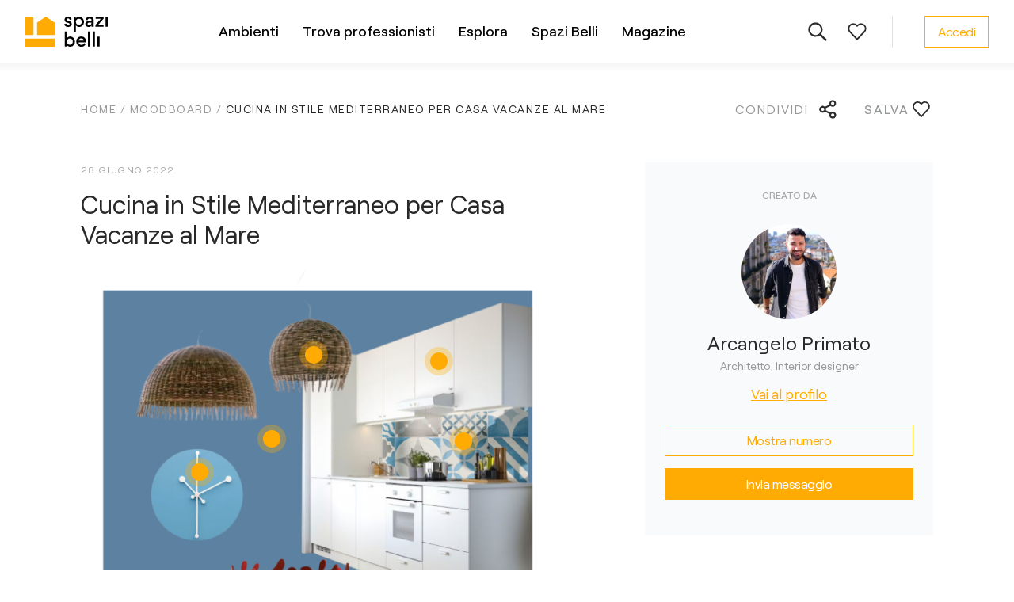

--- FILE ---
content_type: text/html; charset=utf-8
request_url: https://www.spazibelli.com/moodboard/cucina-in-stile-mediterraneo-per-casa-vacanze-al-mare
body_size: 13224
content:
<!DOCTYPE html><html lang="it"><head><script>
              dataLayer = [];

              window.dataLayer.push({
                originalLocation: document.location.protocol + '//' +
                                  document.location.hostname +
                                  document.location.pathname +
                                  document.location.search
              });
          </script><script>(function(w,d,s,l,i){w[l]=w[l]||[];w[l].push({'gtm.start':new Date().getTime(),event:'gtm.js'});var f=d.getElementsByTagName(s)[0],j=d.createElement(s),dl=l!='dataLayer'?'&l='+l:'';j.async=true;j.src='https://www.googletagmanager.com/gtm.js?id='+i+dl;f.parentNode.insertBefore(j,f);})(window,document,'script','dataLayer','GTM-KF8Q8VX');</script><link rel="icon" href="/favicon.ico" sizes="any"/><link rel="icon" href="/favicon.svg" type="image/svg+xml"/><link rel="apple-touch-icon" href="/apple-touch-icon.png"/><link rel="manifest" href="/site.webmanifest"/><meta charSet="utf-8"/><meta name="viewport" content="width=device-width, initial-scale=1"/><title>Cucina in Stile Mediterraneo per Casa Vacanze al Mare di Arcangelo Primato - Spazi Belli</title><meta name="description" content="Il blu domina la scena della cucina di questa piccola casa al mare in perfetto stile mediterraneo, immaginata con pareti stondate a fare da sfondo ai vari ambienti."/><meta property="og:url" content="https://www.spazibelli.com/moodboard/cucina-in-stile-mediterraneo-per-casa-vacanze-al-mare"/><meta property="og:title"/><meta property="og:description" content="Idee e soluzioni per arredare i tuoi ambienti realizzate dai migliori professionisti."/><meta property="og:image" content="https://www.spazibelli.com/djmedia/specialist_moodboard_featured_images/Cucina_in_Stile_Mediterraneo_per_Casa_Vacanze_al_Ma_FkEQJ1M.png"/><meta name="next-head-count" content="8"/><link rel="preload" href="/_next/static/css/47f295175f101c141974.css" as="style"/><link rel="stylesheet" href="/_next/static/css/47f295175f101c141974.css" data-n-g=""/><noscript data-n-css=""></noscript><script defer="" nomodule="" src="/_next/static/chunks/polyfills-e7a279300235e161e32a.js"></script><script src="/_next/static/chunks/webpack-6324ca1e2c7969ab3fcc.js" defer=""></script><script src="/_next/static/chunks/framework-3af989d3dbeb77832f99.js" defer=""></script><script src="/_next/static/chunks/main-5880b1d57202aca5456a.js" defer=""></script><script src="/_next/static/chunks/pages/_app-1f7f5d1773944bd66b77.js" defer=""></script><script src="/_next/static/chunks/pages/moodboard/%5B%5B...slug%5D%5D-064bcf7d653a8b2e0d89.js" defer=""></script><script src="/_next/static/lXzHrByxrpdJNjcszbMX3/_buildManifest.js" defer=""></script><script src="/_next/static/lXzHrByxrpdJNjcszbMX3/_ssgManifest.js" defer=""></script><style data-styled="" data-styled-version="5.3.0">.kObYwV{display:inline-block;vertical-align:middle;fill:currentColor;-webkit-transition:color 0.2s;transition:color 0.2s;}/*!sc*/
data-styled.g1[id="Icon__Svg-sc-19wzpwr-0"]{content:"kObYwV,"}/*!sc*/
.gqVhdx{width:120px;height:120px;border-radius:50%;background-image:url(/djmedia/avatar_images/user_avatar_8de324440a.jpeg);background-size:cover;background-position:center;-webkit-flex-shrink:0;-ms-flex-negative:0;flex-shrink:0;}/*!sc*/
data-styled.g9[id="Avatar__Image-sc-1evjycx-2"]{content:"gqVhdx,"}/*!sc*/
.kYLZku{display:-webkit-inline-box;display:-webkit-inline-flex;display:-ms-inline-flexbox;display:inline-flex;-webkit-align-items:center;-webkit-box-align:center;-ms-flex-align:center;align-items:center;-webkit-box-pack:justify;-webkit-justify-content:space-between;-ms-flex-pack:justify;justify-content:space-between;font-size:16px;line-height:1.5;-webkit-letter-spacing:-0.5px;-moz-letter-spacing:-0.5px;-ms-letter-spacing:-0.5px;letter-spacing:-0.5px;cursor:pointer;padding:7px 16px;background:rgba(255,255,255,0.07);border: 1px solid #ffab03;color:#ffab03;}/*!sc*/
.kYLZku:hover{background:rgba(255,255,255,0.15);}/*!sc*/
@media (max-width:767px){.kYLZku{width:100%;}}/*!sc*/
.egouZc{display:-webkit-inline-box;display:-webkit-inline-flex;display:-ms-inline-flexbox;display:inline-flex;-webkit-align-items:center;-webkit-box-align:center;-ms-flex-align:center;align-items:center;-webkit-box-pack:center;-webkit-justify-content:center;-ms-flex-pack:center;justify-content:center;font-size:16px;line-height:1.5;-webkit-letter-spacing:-0.5px;-moz-letter-spacing:-0.5px;-ms-letter-spacing:-0.5px;letter-spacing:-0.5px;cursor:pointer;padding:12px 18px;background:rgba(255,255,255,0.07);border: 1px solid #ffab03;color:#ffab03;}/*!sc*/
.egouZc:hover{background:rgba(255,255,255,0.15);}/*!sc*/
@media (max-width:767px){.egouZc{width:100%;}}/*!sc*/
.kBNfIj{display:-webkit-inline-box;display:-webkit-inline-flex;display:-ms-inline-flexbox;display:inline-flex;-webkit-align-items:center;-webkit-box-align:center;-ms-flex-align:center;align-items:center;-webkit-box-pack:center;-webkit-justify-content:center;-ms-flex-pack:center;justify-content:center;font-size:16px;line-height:1.5;-webkit-letter-spacing:-0.5px;-moz-letter-spacing:-0.5px;-ms-letter-spacing:-0.5px;letter-spacing:-0.5px;cursor:pointer;padding:13px 19px;background:#ffab03;border:0;color:#fff;-webkit-transition:padding 0.4s;transition:padding 0.4s;-webkit-undefined;-ms-flex-undefined;undefined;}/*!sc*/
.kBNfIj:hover{false;}/*!sc*/
@media (max-width:767px){.kBNfIj{width:100%;}}/*!sc*/
data-styled.g19[id="Button__StyledButton-sc-jx3ejf-0"]{content:"kYLZku,egouZc,kBNfIj,"}/*!sc*/
.cIhNdC{width:100%;max-width:114rem;margin:0 auto;}/*!sc*/
@media (max-width:1439px){.cIhNdC{padding:0 3.2rem;}}/*!sc*/
@media (max-width:1023px){.cIhNdC{padding:0 3.2rem;}}/*!sc*/
@media (max-width:767px){.cIhNdC{padding:0 2.4rem;}}/*!sc*/
data-styled.g20[id="UI__Columner-sc-fr1th2-0"]{content:"cIhNdC,"}/*!sc*/
.gnIHJY{display:-webkit-box;display:-webkit-flex;display:-ms-flexbox;display:flex;-webkit-align-items:center;-webkit-box-align:center;-ms-flex-align:center;align-items:center;cursor:pointer;}/*!sc*/
.gnIHJY svg{margin-right:8px;}/*!sc*/
@media (max-width:767px){}/*!sc*/
data-styled.g29[id="Back__Wrapper-sc-yf1gs7-0"]{content:"gnIHJY,"}/*!sc*/
@media (max-width:1023px){.hzlZYN{display:none;}}/*!sc*/
data-styled.g30[id="Back__Label-sc-yf1gs7-1"]{content:"hzlZYN,"}/*!sc*/
.eaZHJB{color:inherit;-webkit-text-decoration:none;text-decoration:none;}/*!sc*/
data-styled.g36[id="AnchorLink__A-sc-bqqvmc-0"]{content:"eaZHJB,"}/*!sc*/
.cZfkoL{color:#ffab03;font-size:18px;-webkit-text-decoration:underline;text-decoration:underline;cursor:pointer;}/*!sc*/
.cZfkoL:hover{-webkit-text-decoration:none;text-decoration:none;}/*!sc*/
data-styled.g37[id="SimpleLink__Text-sc-15yl9jh-0"]{content:"cZfkoL,"}/*!sc*/
.ijAjRK{display:none;margin-left:5px;-webkit-transition:0.2s;transition:0.2s;}/*!sc*/
data-styled.g148[id="LinkArrow__StyledIcon-sc-1201k24-0"]{content:"ijAjRK,"}/*!sc*/
.hQrrmm{display:-webkit-inline-box;display:-webkit-inline-flex;display:-ms-inline-flexbox;display:inline-flex;-webkit-align-items:center;-webkit-box-align:center;-ms-flex-align:center;align-items:center;width:auto;color:#282828;cursor:pointer;-webkit-text-decoration:underline;text-decoration:underline;}/*!sc*/
.hQrrmm:hover .LinkArrow__StyledIcon-sc-1201k24-0{display:inline;}/*!sc*/
.hQrrmm .LinkArrow__StyledIcon-sc-1201k24-0{display:inline;}/*!sc*/
.fHHQSy{display:-webkit-inline-box;display:-webkit-inline-flex;display:-ms-inline-flexbox;display:inline-flex;-webkit-align-items:center;-webkit-box-align:center;-ms-flex-align:center;align-items:center;-webkit-box-pack:justify;-webkit-justify-content:space-between;-ms-flex-pack:justify;justify-content:space-between;width:100%;color:#fff;cursor:pointer;-webkit-text-decoration:none;text-decoration:none;}/*!sc*/
.fHHQSy:hover{-webkit-text-decoration:underline;text-decoration:underline;}/*!sc*/
.fHHQSy .LinkArrow__StyledIcon-sc-1201k24-0{display:inline;}/*!sc*/
data-styled.g149[id="LinkArrow__Wrapper-sc-1201k24-1"]{content:"hQrrmm,fHHQSy,"}/*!sc*/
@media (max-width:1023px){.chvreS{display:-webkit-box;display:-webkit-flex;display:-ms-flexbox;display:flex;-webkit-flex-wrap:wrap;-ms-flex-wrap:wrap;flex-wrap:wrap;-webkit-flex-direction:column;-ms-flex-direction:column;flex-direction:column;height:auto;}}/*!sc*/
data-styled.g150[id="MenuItems__Wrapper-sc-t4v9kp-0"]{content:"chvreS,"}/*!sc*/
.joIZhK{margin-bottom:16px;font-size:18px;line-height:1.56;-webkit-letter-spacing:-0.5px;-moz-letter-spacing:-0.5px;-ms-letter-spacing:-0.5px;letter-spacing:-0.5px;}/*!sc*/
@media (max-width:1023px){.joIZhK{width:90%;margin-right:35px;margin-bottom:12px;font-size:16px;}.joIZhK svg{width:19px;height:18px;}}/*!sc*/
@media (max-width:767px){.joIZhK{width:100%;}}/*!sc*/
@media (max-width:539px){.joIZhK:nth-child(3),.joIZhK:nth-child(4),.joIZhK:only-child{width:100%;}}/*!sc*/
data-styled.g151[id="MenuItems__Item-sc-t4v9kp-1"]{content:"joIZhK,"}/*!sc*/
.flYdYl{width:200px;margin:0 125px 20px 0;}/*!sc*/
.flYdYl:first-child{grid-column:1;grid-row:1 / span 2;}/*!sc*/
.flYdYl:nth-child(2){grid-column:2;grid-row:1 / span 2;}/*!sc*/
.flYdYl:last-child{-webkit-align-self:flex-end;-ms-flex-item-align:end;align-self:flex-end;}/*!sc*/
@media (max-width:1439px){.flYdYl{margin-right:95px;}}/*!sc*/
@media (max-width:1023px){.flYdYl{width:100%;margin:0 0 30px 0;}.flYdYl:last-child{-webkit-align-self:flex-start;-ms-flex-item-align:start;align-self:flex-start;}}/*!sc*/
@media (max-width:539px){.flYdYl{width:100%;margin:0 0 30px 0;}.flYdYl:nth-child(4),.flYdYl:only-child{width:100%;margin:0 0 30px 0;}}/*!sc*/
data-styled.g152[id="Menu__Section-sc-12z5vpm-0"]{content:"flYdYl,"}/*!sc*/
.goTpdp{margin-bottom:28px;color:#ffab03;text-transform:uppercase;font-size:12px;font-weight:500;-webkit-letter-spacing:1.5px;-moz-letter-spacing:1.5px;-ms-letter-spacing:1.5px;letter-spacing:1.5px;}/*!sc*/
@media (max-width:1023px){.goTpdp{margin-bottom:20px;font-size:14px;}}/*!sc*/
data-styled.g153[id="Menu__Title-sc-12z5vpm-1"]{content:"goTpdp,"}/*!sc*/
.iSfPlp{padding:48px 0 38px;background:#282828;}/*!sc*/
@media (max-width:1023px){.iSfPlp{padding:32px 0 22px;}}/*!sc*/
data-styled.g154[id="Footer__Wrapper-sc-moh8zc-0"]{content:"iSfPlp,"}/*!sc*/
.hXpDDY{display:grid;grid-template-columns:194px 1fr;border-bottom:1px solid #979797;}/*!sc*/
@media (max-width:1023px){.hXpDDY{display:-webkit-box;display:-webkit-flex;display:-ms-flexbox;display:flex;border:0;}}/*!sc*/
data-styled.g155[id="Footer__Top-sc-moh8zc-1"]{content:"hXpDDY,"}/*!sc*/
.kieWGz{display:-webkit-box;display:-webkit-flex;display:-ms-flexbox;display:flex;-webkit-flex-direction:column;-ms-flex-direction:column;flex-direction:column;-webkit-box-pack:justify;-webkit-justify-content:space-between;-ms-flex-pack:justify;justify-content:space-between;padding:0 40px 60px 0;}/*!sc*/
@media (max-width:1023px){.kieWGz{display:none;}}/*!sc*/
data-styled.g156[id="Footer__Logo-sc-moh8zc-2"]{content:"kieWGz,"}/*!sc*/
.kNuRWL{width:136px;max-width:100%;}/*!sc*/
data-styled.g157[id="Footer__FinImage-sc-moh8zc-3"]{content:"kNuRWL,"}/*!sc*/
.kHUzlr{display:none;width:136px;-webkit-order:2;-ms-flex-order:2;order:2;margin-bottom:30px;}/*!sc*/
@media (max-width:1023px){.kHUzlr{display:block;}}/*!sc*/
data-styled.g158[id="Footer__FinImageBottom-sc-moh8zc-4"]{content:"kHUzlr,"}/*!sc*/
.cGqkvR{display:grid;grid-template-columns:repeat(3,32%);}/*!sc*/
@media (max-width:1023px){.cGqkvR{grid-template-columns:1fr 1fr;width:100%;height:auto;-webkit-flex-direction:row;-ms-flex-direction:row;flex-direction:row;}}/*!sc*/
@media (max-width:767px){.cGqkvR{display:-webkit-box;display:-webkit-flex;display:-ms-flexbox;display:flex;width:100%;-webkit-flex-direction:column;-ms-flex-direction:column;flex-direction:column;}}/*!sc*/
data-styled.g159[id="Footer__Sections-sc-moh8zc-5"]{content:"cGqkvR,"}/*!sc*/
.jpJvKA{display:-webkit-box;display:-webkit-flex;display:-ms-flexbox;display:flex;-webkit-align-items:center;-webkit-box-align:center;-ms-flex-align:center;align-items:center;padding-top:15px;font-size:14px;line-height:1.3;}/*!sc*/
@media (max-width:1023px){.jpJvKA{-webkit-flex-direction:column;-ms-flex-direction:column;flex-direction:column;-webkit-align-items:flex-start;-webkit-box-align:flex-start;-ms-flex-align:flex-start;align-items:flex-start;}}/*!sc*/
data-styled.g160[id="Footer__Bottom-sc-moh8zc-6"]{content:"jpJvKA,"}/*!sc*/
.cqmrns{margin-right:20px;color:#fff;}/*!sc*/
@media (max-width:1023px){.cqmrns{-webkit-order:2;-ms-flex-order:2;order:2;margin-bottom:22px;}}/*!sc*/
data-styled.g161[id="Footer__Copyright-sc-moh8zc-7"]{content:"cqmrns,"}/*!sc*/
.ebICxF{display:-webkit-box;display:-webkit-flex;display:-ms-flexbox;display:flex;-webkit-flex-wrap:wrap;-ms-flex-wrap:wrap;flex-wrap:wrap;}/*!sc*/
@media (max-width:1023px){.ebICxF{-webkit-order:3;-ms-flex-order:3;order:3;}}/*!sc*/
data-styled.g162[id="Footer__Links-sc-moh8zc-8"]{content:"ebICxF,"}/*!sc*/
.kmvSuU{margin:0 20px 0 0;color:#fff;cursor:pointer;}/*!sc*/
@media (max-width:1023px){.kmvSuU{-webkit-text-decoration:underline;text-decoration:underline;}}/*!sc*/
data-styled.g163[id="Footer__StyledLink-sc-moh8zc-9"]{content:"kmvSuU,"}/*!sc*/
.gvrGAY{margin-left:auto;}/*!sc*/
@media (max-width:1023px){.gvrGAY{width:100%;display:-webkit-box;display:-webkit-flex;display:-ms-flexbox;display:flex;-webkit-flex-wrap:wrap;-ms-flex-wrap:wrap;flex-wrap:wrap;-webkit-order:1;-ms-flex-order:1;order:1;margin-left:0;margin-bottom:26px;}.gvrGAY svg{width:32px;height:32px;}}/*!sc*/
data-styled.g164[id="Footer__Social-sc-moh8zc-10"]{content:"gvrGAY,"}/*!sc*/
.hFtcRT{color:#ffab03;margin-left:18px;-webkit-text-decoration:underline;text-decoration:underline;}/*!sc*/
.hFtcRT:hover{-webkit-text-decoration:none;text-decoration:none;}/*!sc*/
@media (max-width:1023px){.hFtcRT{margin:0 18px 5px 0;}}/*!sc*/
data-styled.g165[id="Footer__SocialLink-sc-moh8zc-11"]{content:"hFtcRT,"}/*!sc*/
.jDSZYy{padding-left:40px;z-index:1;}/*!sc*/
@media (max-width:767px){.jDSZYy{padding-left:0;margin-left:auto;}}/*!sc*/
data-styled.g166[id="User__Wrapper-sc-d4fngs-0"]{content:"jDSZYy,"}/*!sc*/
.ivHQqM{display:-webkit-box;display:-webkit-flex;display:-ms-flexbox;display:flex;-webkit-align-items:center;-webkit-box-align:center;-ms-flex-align:center;align-items:center;height:40px;padding-right:20px;border-right:1px solid #e0e1e3;z-index:1;}/*!sc*/
.ivHQqM svg{fill:#2b2b2b;}/*!sc*/
@media (max-width:1023px){.ivHQqM{border-right:0;margin-left:auto;padding-right:0;}}/*!sc*/
data-styled.g168[id="Icons__Wrapper-sc-4zggn6-0"]{content:"ivHQqM,"}/*!sc*/
.kaUUEs{display:-webkit-box;display:-webkit-flex;display:-ms-flexbox;display:flex;-webkit-align-items:center;-webkit-box-align:center;-ms-flex-align:center;align-items:center;-webkit-box-pack:center;-webkit-justify-content:center;-ms-flex-pack:center;justify-content:center;width:48px;height:48px;border-radius:50%;cursor:pointer;margin-left:2px;}/*!sc*/
.kaUUEs:hover{background:#f7f8fa;}/*!sc*/
data-styled.g169[id="Icons__Circle-sc-4zggn6-1"]{content:"kaUUEs,"}/*!sc*/
.dMIcMM{max-width:1100px;margin:0 auto;}/*!sc*/
data-styled.g170[id="ui__Wrapper-sc-1czq1vq-0"]{content:"dMIcMM,"}/*!sc*/
.cBUJXs{display:-webkit-box;display:-webkit-flex;display:-ms-flexbox;display:flex;}/*!sc*/
@media (max-width:767px){.cBUJXs{-webkit-flex-direction:column;-ms-flex-direction:column;flex-direction:column;}}/*!sc*/
data-styled.g171[id="ui__Sections-sc-1czq1vq-1"]{content:"cBUJXs,"}/*!sc*/
.gvwXfy{font-size:14px;text-transform:uppercase;color:#979899;margin-bottom:10px;}/*!sc*/
data-styled.g172[id="ui__Title-sc-1czq1vq-2"]{content:"gvwXfy,"}/*!sc*/
.dpZhdM{display:-webkit-box;display:-webkit-flex;display:-ms-flexbox;display:flex;-webkit-flex-direction:column;-ms-flex-direction:column;flex-direction:column;}/*!sc*/
@media (max-width:767px){.dpZhdM{font-size:16px;}}/*!sc*/
data-styled.g173[id="ui__Items-sc-1czq1vq-3"]{content:"dpZhdM,"}/*!sc*/
.Ffrqa{font-size:16px;font-weight:500;}/*!sc*/
data-styled.g174[id="ui__MoreNoPad-sc-1czq1vq-4"]{content:"Ffrqa,"}/*!sc*/
.dhqQmv{font-size:16px;font-weight:500;margin-top:20px;}/*!sc*/
@media (max-width:767px){.dhqQmv{margin-top:5px;}}/*!sc*/
data-styled.g175[id="ui__More-sc-1czq1vq-5"]{content:"dhqQmv,"}/*!sc*/
.dbPIRC{margin-bottom:10px;cursor:pointer;}/*!sc*/
.dbPIRC:hover{-webkit-text-decoration:underline;text-decoration:underline;}/*!sc*/
data-styled.g176[id="ui__StyledLink-sc-1czq1vq-6"]{content:"dbPIRC,"}/*!sc*/
.eizcGu{margin-bottom:10px;}/*!sc*/
.eizcGu:hover{-webkit-text-decoration:underline;text-decoration:underline;}/*!sc*/
data-styled.g177[id="ui__LinkInner-sc-1czq1vq-7"]{content:"eizcGu,"}/*!sc*/
.hRvpsb{display:-webkit-box;display:-webkit-flex;display:-ms-flexbox;display:flex;-webkit-flex-direction:column;-ms-flex-direction:column;flex-direction:column;-webkit-flex-wrap:wrap;-ms-flex-wrap:wrap;flex-wrap:wrap;max-height:420px;}/*!sc*/
@media (max-width:767px){.hRvpsb{max-height:none;}}/*!sc*/
data-styled.g178[id="AmbientsMenu__Sections-sc-1c0w2q3-0"]{content:"hRvpsb,"}/*!sc*/
.cRHUFF{width:200px;margin-bottom:20px;}/*!sc*/
.cRHUFF:nth-child(7){width:180px;height:300px;}/*!sc*/
@media (max-width:767px){.cRHUFF{width:auto;}.cRHUFF:nth-child(7){width:auto;height:auto;}}/*!sc*/
data-styled.g179[id="AmbientsMenu__Section-sc-1c0w2q3-1"]{content:"cRHUFF,"}/*!sc*/
.ksQfPr{width:200px;}/*!sc*/
@media (max-width:767px){.ksQfPr{width:auto;margin-bottom:20px;}}/*!sc*/
data-styled.g180[id="ProfessionalsMenu__Section-sc-106isd-0"]{content:"ksQfPr,"}/*!sc*/
.iFagnH{width:240px;}/*!sc*/
@media (max-width:767px){.iFagnH{width:auto;margin-bottom:25px;}}/*!sc*/
data-styled.g181[id="ExplorerMenu__Section-sc-19pxzjz-0"]{content:"iFagnH,"}/*!sc*/
.hkKjmB{width:220px;}/*!sc*/
.hkKjmB:last-child{width:250px;}/*!sc*/
@media (max-width:767px){.hkKjmB{width:auto;margin-bottom:20px;}}/*!sc*/
data-styled.g182[id="GeneralMenu__Section-sc-1ic4yo0-0"]{content:"hkKjmB,"}/*!sc*/
.bVftOC{width:680px;padding-right:30px;}/*!sc*/
.bVftOC:nth-child(2){width:420px;padding-right:0;}/*!sc*/
@media (max-width:767px){.bVftOC{width:auto;padding-right:0;margin-bottom:25px;}.bVftOC:nth-child(2){width:auto;padding-right:0;}}/*!sc*/
data-styled.g184[id="ArticlesMenu__Section-sc-85unel-0"]{content:"bVftOC,"}/*!sc*/
.kyapgq{display:-webkit-box;display:-webkit-flex;display:-ms-flexbox;display:flex;-webkit-flex-direction:column;-ms-flex-direction:column;flex-direction:column;-webkit-flex-wrap:wrap;-ms-flex-wrap:wrap;flex-wrap:wrap;max-height:230px;}/*!sc*/
@media (max-width:767px){.kyapgq{font-size:16px;max-height:none;}}/*!sc*/
data-styled.g185[id="ArticlesMenu__Items-sc-85unel-1"]{content:"kyapgq,"}/*!sc*/
.jcGaMm{display:-webkit-box;display:-webkit-flex;display:-ms-flexbox;display:flex;-webkit-align-items:center;-webkit-box-align:center;-ms-flex-align:center;align-items:center;-webkit-box-pack:center;-webkit-justify-content:center;-ms-flex-pack:center;justify-content:center;margin:0 auto;height:80px;}/*!sc*/
data-styled.g187[id="Menu__Wrapper-sc-cm3ky5-0"]{content:"jcGaMm,"}/*!sc*/
.bAHFHm{display:-webkit-box;display:-webkit-flex;display:-ms-flexbox;display:flex;-webkit-align-items:center;-webkit-box-align:center;-ms-flex-align:center;align-items:center;height:100%;padding:0 15px;}/*!sc*/
data-styled.g188[id="Menu__MenuItem-sc-cm3ky5-1"]{content:"bAHFHm,"}/*!sc*/
.gSwhPH{color:#000;font-size:18px;font-weight:500;cursor:pointer;border-bottom:2px solid transparent;}/*!sc*/
.Menu__MenuItem-sc-cm3ky5-1:hover .Menu__Link-sc-cm3ky5-2{border-bottom:2px solid;}/*!sc*/
data-styled.g189[id="Menu__Link-sc-cm3ky5-2"]{content:"gSwhPH,"}/*!sc*/
.bRoKvq{display:none;position:absolute;top:80px;left:0;right:0;background:#fff;padding:44px 150px 70px;font-size:16px;}/*!sc*/
data-styled.g190[id="Menu__SubMenu-sc-cm3ky5-3"]{content:"bRoKvq,"}/*!sc*/
.iYZlfE{position:fixed;width:100%;height:100vh;display:none;content:'';background:rgba(0,0,0,0.48);z-index:-1;top:80px;left:0;right:0;bottom:0;}/*!sc*/
data-styled.g191[id="Menu__Overlay-sc-cm3ky5-4"]{content:"iYZlfE,"}/*!sc*/
.iUbCWR{height:80px;z-index:210;position:fixed;left:0;right:0;top:0;background:#fff;-webkit-undefined;-ms-flex-undefined;undefined;}/*!sc*/
.iUbCWR::after{position:absolute;display:block;content:'';top:100%;left:0;right:0;width:100%;height:12px;background:linear-gradient(to bottom,rgba(0,0,0,0.04),rgba(0,0,0,0));z-index:-1;}/*!sc*/
@media (max-width:1023px){.iUbCWR{position:absolute;height:64px;}}/*!sc*/
@media (max-width:767px){.iUbCWR{padding:12px 22px 12px 30px;}}/*!sc*/
data-styled.g207[id="InnerHeader__Wrapper-sc-1pwev2-0"]{content:"iUbCWR,"}/*!sc*/
.kKNGgd{display:-webkit-box;display:-webkit-flex;display:-ms-flexbox;display:flex;width:1200px;height:100%;margin:0 auto;-webkit-align-items:center;-webkit-box-align:center;-ms-flex-align:center;align-items:center;-webkit-box-pack:justify;-webkit-justify-content:space-between;-ms-flex-pack:justify;justify-content:space-between;padding:20px 0;}/*!sc*/
@media (max-width:1439px){.kKNGgd{width:auto;padding:20px 32px;}}/*!sc*/
@media (max-width:767px){.kKNGgd{padding:0;}}/*!sc*/
data-styled.g208[id="InnerHeader__StyledColumner-sc-1pwev2-1"]{content:"kKNGgd,"}/*!sc*/
.kjRlmb{z-index:1;}/*!sc*/
@media (max-width:1023px){.kjRlmb svg{width:80px;height:29px;}}/*!sc*/
.kjRlmb:hover{cursor:pointer;}/*!sc*/
data-styled.g209[id="InnerHeader__Logo-sc-1pwev2-2"]{content:"kjRlmb,"}/*!sc*/
.fBzyFe{display:-webkit-box;display:-webkit-flex;display:-ms-flexbox;display:flex;-webkit-flex-direction:column;-ms-flex-direction:column;flex-direction:column;position:relative;min-height:100vh;}/*!sc*/
data-styled.g216[id="InnerLayout__Container-sc-1xcy8us-0"]{content:"fBzyFe,"}/*!sc*/
.iJycyn{height:100%;color:#282828;font-size:18px;-webkit-flex:auto;-ms-flex:auto;flex:auto;margin-top:0px;padding-top:90px;padding-bottom:0px;}/*!sc*/
data-styled.g217[id="InnerLayout__MainWrapper-sc-1xcy8us-1"]{content:"iJycyn,"}/*!sc*/
.hkcXZS{display:-webkit-box;display:-webkit-flex;display:-ms-flexbox;display:flex;-webkit-align-items:center;-webkit-box-align:center;-ms-flex-align:center;align-items:center;cursor:pointer;}/*!sc*/
.hkcXZS svg{margin-left:8px;}/*!sc*/
@media (max-width:767px){.hkcXZS svg{width:24px;height:24px;}}/*!sc*/
data-styled.g224[id="Share__Wrapper-sc-9n7wl6-0"]{content:"hkcXZS,"}/*!sc*/
@media (max-width:1023px){.fpLBnL{display:none;}}/*!sc*/
data-styled.g225[id="Share__Label-sc-9n7wl6-1"]{content:"fpLBnL,"}/*!sc*/
.esTJvp{cursor:pointer;}/*!sc*/
data-styled.g446[id="Like__StyledIcon-sc-1yq2cwq-0"]{content:"esTJvp,"}/*!sc*/
.iODSmg{display:-webkit-box;display:-webkit-flex;display:-ms-flexbox;display:flex;-webkit-flex-direction:column;-ms-flex-direction:column;flex-direction:column;-webkit-align-items:center;-webkit-box-align:center;-ms-flex-align:center;align-items:center;-webkit-box-pack:center;-webkit-justify-content:center;-ms-flex-pack:center;justify-content:center;padding:32px 25px 45px;background:#f9fafb;}/*!sc*/
@media (max-width:1023px){.iODSmg{margin-right:-3.2rem;margin-left:-3.2rem;}}/*!sc*/
@media (max-width:767px){.iODSmg{margin-top:40px;margin-right:-2.4rem;margin-left:-2.4rem;}}/*!sc*/
data-styled.g768[id="Author__Wrapper-sc-yuxam8-0"]{content:"iODSmg,"}/*!sc*/
.emrxff{color:#a8a8a8;font-size:12px;font-weight:500;text-transform:uppercase;margin-bottom:28px;}/*!sc*/
data-styled.g769[id="Author__Title-sc-yuxam8-1"]{content:"emrxff,"}/*!sc*/
.blbDGH{font-size:24px;margin-top:12px;text-align:center;}/*!sc*/
data-styled.g770[id="Author__Name-sc-yuxam8-2"]{content:"blbDGH,"}/*!sc*/
.kNlFPx{font-size:14px;color:#979899;margin-bottom:12px;}/*!sc*/
data-styled.g771[id="Author__Category-sc-yuxam8-3"]{content:"kNlFPx,"}/*!sc*/
.jpyMAX{width:100%;display:grid;grid-template-columns:1fr;grid-gap:15px;-webkit-align-items:center;-webkit-box-align:center;-ms-flex-align:center;align-items:center;padding-top:25px;}/*!sc*/
data-styled.g772[id="Author__ContactButtonsWrapper-sc-yuxam8-4"]{content:"jpyMAX,"}/*!sc*/
.cMrIxG{position:relative;font-size:0;margin-bottom:50px;}/*!sc*/
data-styled.g791[id="Tags__ImageWrapper-sc-fglp0j-0"]{content:"cMrIxG,"}/*!sc*/
.fmMFYg{max-width:100%;margin-bottom:30px;}/*!sc*/
data-styled.g792[id="Tags__Image-sc-fglp0j-1"]{content:"fmMFYg,"}/*!sc*/
.bhRgCp{display:-webkit-box;display:-webkit-flex;display:-ms-flexbox;display:flex;-webkit-align-items:center;-webkit-box-align:center;-ms-flex-align:center;align-items:center;-webkit-box-pack:justify;-webkit-justify-content:space-between;-ms-flex-pack:justify;justify-content:space-between;padding:22px 0 32px;font-size:16px;-webkit-letter-spacing:2px;-moz-letter-spacing:2px;-ms-letter-spacing:2px;letter-spacing:2px;text-transform:uppercase;color:#979899;}/*!sc*/
.bhRgCp svg{fill:#2b2b2b;}/*!sc*/
@media (max-width:767px){.bhRgCp{padding-top:0;}}/*!sc*/
data-styled.g795[id="MoodboardInfo__Operations-sc-lt1fez-0"]{content:"bhRgCp,"}/*!sc*/
.iEOHlg{display:grid;grid-template-columns:1fr 364px;grid-gap:120px;-webkit-align-items:flex-start;-webkit-box-align:flex-start;-ms-flex-align:flex-start;align-items:flex-start;}/*!sc*/
@media (max-width:767px){.iEOHlg{display:block;}}/*!sc*/
data-styled.g796[id="MoodboardInfo__PageWrapper-sc-lt1fez-1"]{content:"iEOHlg,"}/*!sc*/
.hNVeta{font-size:16px;}/*!sc*/
@media (max-width:767px){.hNVeta{width:auto;}}/*!sc*/
data-styled.g797[id="MoodboardInfo__Wrapper-sc-lt1fez-2"]{content:"hNVeta,"}/*!sc*/
.eAMyte{color:#a8a8a8;font-size:12px;-webkit-letter-spacing:1.5px;-moz-letter-spacing:1.5px;-ms-letter-spacing:1.5px;letter-spacing:1.5px;text-transform:uppercase;margin-bottom:16px;}/*!sc*/
data-styled.g798[id="MoodboardInfo__Date-sc-lt1fez-3"]{content:"eAMyte,"}/*!sc*/
.jmgEbD{font-size:32px;font-weight:inherit;line-height:1.2;margin:0 0 24px;}/*!sc*/
data-styled.g799[id="MoodboardInfo__Title-sc-lt1fez-4"]{content:"jmgEbD,"}/*!sc*/
.gPmzpy{color:#282828;margin-bottom:30px;}/*!sc*/
data-styled.g800[id="MoodboardInfo__Content-sc-lt1fez-5"]{content:"gPmzpy,"}/*!sc*/
.faQlB{display:grid;grid-template-columns:130px 160px;grid-gap:40px;margin-bottom:30px;}/*!sc*/
@media (max-width:767px){.faQlB{grid-template-columns:48% 48%;grid-gap:32px 20px;}}/*!sc*/
data-styled.g801[id="MoodboardInfo__Details-sc-lt1fez-6"]{content:"faQlB,"}/*!sc*/
.dBFOfg{margin-bottom:6px;font-weight:500;}/*!sc*/
data-styled.g803[id="MoodboardInfo__ItemTitle-sc-lt1fez-8"]{content:"dBFOfg,"}/*!sc*/
.fgnjJQ{display:-webkit-box;display:-webkit-flex;display:-ms-flexbox;display:flex;-webkit-align-items:flex-start;-webkit-box-align:flex-start;-ms-flex-align:flex-start;align-items:flex-start;}/*!sc*/
.fgnjJQ svg{margin:0 4px 0 -2px;fill:#ffab03;-webkit-flex-shrink:0;-ms-flex-negative:0;flex-shrink:0;}/*!sc*/
data-styled.g804[id="MoodboardInfo__ItemValue-sc-lt1fez-9"]{content:"fgnjJQ,"}/*!sc*/
.fRkMHo{display:-webkit-box;display:-webkit-flex;display:-ms-flexbox;display:flex;-webkit-align-items:center;-webkit-box-align:center;-ms-flex-align:center;align-items:center;}/*!sc*/
data-styled.g805[id="MoodboardInfo__Right-sc-lt1fez-10"]{content:"fRkMHo,"}/*!sc*/
.fwzTWt{display:-webkit-box;display:-webkit-flex;display:-ms-flexbox;display:flex;-webkit-align-items:center;-webkit-box-align:center;-ms-flex-align:center;align-items:center;text-transform:uppercase;color:#979899;font-size:16px;font-weight:500;margin-left:30px;}/*!sc*/
@media (max-width:767px){.fwzTWt{font-size:0;margin-left:10px;}}/*!sc*/
data-styled.g806[id="MoodboardInfo__Save-sc-lt1fez-11"]{content:"fwzTWt,"}/*!sc*/
@font-face{font-family:Roobert;font-display:block;src:url("/fonts/Roobert-Regular.woff") format("woff"), url("/fonts/Roobert-Regular.woff2") format("woff2");font-weight:400;font-style:normal;}/*!sc*/
@font-face{font-family:Roobert;font-display:block;src:url("/fonts/Roobert-Light.woff") format("woff"), url("/fonts/Roobert-Light.woff2") format("woff2");font-weight:300;font-style:normal;}/*!sc*/
@font-face{font-family:Roobert;font-display:block;src:url("/fonts/Roobert-Medium.woff") format("woff"), url("/fonts/Roobert-Medium.woff2") format("woff2");font-weight:500;font-style:normal;}/*!sc*/
@font-face{font-family:Roobert;font-display:block;src:url("/fonts/Roobert-Bold.woff") format("woff"), url("/fonts/Roobert-Bold.woff2") format("woff2");font-weight:700;font-style:normal;}/*!sc*/
@font-face{font-family:Roobert;font-display:block;src:url("/fonts/Roobert-SemiBold.woff") format("woff"), url("/fonts/Roobert-SemiBold.woff2") format("woff2");font-weight:600;font-style:normal;}/*!sc*/
html{-moz-osx-font-smoothing:grayscale;-webkit-font-smoothing:antialiased;background-color:#fff;font-family:'Roobert',sans-serif;font-weight:normal;font-style:normal;font-size:62.5%;line-height:1.5;}/*!sc*/
button,input,optgroup,select,textarea{font-family:'Roobert';font-weight:normal;font-style:normal;}/*!sc*/
html,body,#root{height:100%;margin:0;}/*!sc*/
*,*::before,*::after{margin:0;padding:0;-webkit-tap-highlight-color:transparent;outline:0;box-sizing:border-box;}/*!sc*/
button{background:none;border:none;outline:none;}/*!sc*/
a{-webkit-text-decoration:none;text-decoration:none;color:inherit;}/*!sc*/
input{background-image:none !important;}/*!sc*/
#nprogress .bar{background:#ffab03;}/*!sc*/
#nprogress .peg{box-shadow:0 0 10px #ffab03,0 0 5px #ffab03;}/*!sc*/
.scrollbar-view{padding-right:17px;}/*!sc*/
.scrollbar-track{height:100%;top:0;right:0;opacity:1!important;}/*!sc*/
.scrollbar-thumb{border-radius:4px;background-color:rgba(0,0,0,0.2);}/*!sc*/
.paginator{display:-webkit-box;display:-webkit-flex;display:-ms-flexbox;display:flex;-webkit-align-items:center;-webkit-box-align:center;-ms-flex-align:center;align-items:center;margin:0;padding:0;list-style-type:none;}/*!sc*/
.paginator a{width:100%;height:100%;display:-webkit-box;display:-webkit-flex;display:-ms-flexbox;display:flex;-webkit-align-items:center;-webkit-box-align:center;-ms-flex-align:center;align-items:center;-webkit-box-pack:center;-webkit-justify-content:center;-ms-flex-pack:center;justify-content:center;}/*!sc*/
.paginator-prev,.paginator-next,.paginator-page{width:32px;height:32px;font-size:16px;text-align:center;margin:0 6px;border-radius:50%;line-height:2;cursor:pointer;}/*!sc*/
.paginator-prev:hover,.paginator-next:hover,.paginator-page:hover{background-color:#f7f8fa;}/*!sc*/
.paginator-page.selected{background-color:#282828;color:#fff;}/*!sc*/
.paginator-prev a,.paginator-next a{display:block;position:relative;width:100%;height:100%;}/*!sc*/
.paginator-prev a:before,.paginator-next a:before{position:absolute;content:'';width:8px;height:8px;right:0;top:0;left:0;bottom:0;margin:auto;border-right:1px solid #2b2b2b;border-bottom:1px solid #2b2b2b;}/*!sc*/
.paginator-next a:before{right:2px;-webkit-transform:rotate(-45deg);-ms-transform:rotate(-45deg);transform:rotate(-45deg);}/*!sc*/
.paginator-prev a:before{left:2px;-webkit-transform:rotate(135deg);-ms-transform:rotate(135deg);transform:rotate(135deg);}/*!sc*/
.paginator-prev.disabled a:before,.paginator-next.disabled a:before{border-color:#e0e1e3;}/*!sc*/
.react-transform-wrapper{overflow:visible!important;}/*!sc*/
data-styled.g807[id="sc-global-jhVMey1"]{content:"sc-global-jhVMey1,"}/*!sc*/
</style></head><body><noscript><noscript><iframe src="https://www.googletagmanager.com/ns.html?id=GTM-KF8Q8VX" height="0" width="0" style="display:none;visibility:hidden"></iframe></noscript></noscript><div><svg xmlns="http://www.w3.org/2000/svg" xmlns:xlink="http://www.w3.org/1999/xlink" style="position: absolute; width: 0; height: 0" aria-hidden="true" id="__SVG_SPRITE_NODE__"></svg></div><div id="__next"><div class="InnerLayout__Container-sc-1xcy8us-0 fBzyFe"><header class="InnerHeader__Wrapper-sc-1pwev2-0 iUbCWR"><div class="InnerHeader__StyledColumner-sc-1pwev2-1 kKNGgd"><div class="InnerHeader__Logo-sc-1pwev2-2 kjRlmb"><a href="/" class="AnchorLink__A-sc-bqqvmc-0 eaZHJB"><img src="/server-images/icon-logo-yellow.svg" width="104"/></a></div><div class="Menu__Wrapper-sc-cm3ky5-0 jcGaMm"><div class="Menu__MenuItem-sc-cm3ky5-1 bAHFHm"><div class="Menu__Link-sc-cm3ky5-2 gSwhPH">Ambienti</div><div class="Menu__SubMenu-sc-cm3ky5-3 bRoKvq"><div class="ui__Wrapper-sc-1czq1vq-0 dMIcMM"><div class="AmbientsMenu__Sections-sc-1c0w2q3-0 hRvpsb"><div class="AmbientsMenu__Section-sc-1c0w2q3-1 cRHUFF"><div class="ui__Title-sc-1czq1vq-2 gvwXfy">Zona giorno</div><div class="ui__Items-sc-1czq1vq-3 dpZhdM"><a href="/ambienti/cucina" class="ui__StyledLink-sc-1czq1vq-6 dbPIRC">Cucina</a><a href="/ambienti/soggiorno" class="ui__StyledLink-sc-1czq1vq-6 dbPIRC">Soggiorno</a><a href="/ambienti/sala-da-pranzo" class="ui__StyledLink-sc-1czq1vq-6 dbPIRC">Sala da pranzo</a><a href="/ambienti/openspace-sala-cucina" class="ui__StyledLink-sc-1czq1vq-6 dbPIRC">Openspace</a></div></div><div class="AmbientsMenu__Section-sc-1c0w2q3-1 cRHUFF"><div class="ui__Title-sc-1czq1vq-2 gvwXfy">Cucine</div><div class="ui__Items-sc-1czq1vq-3 dpZhdM"><a href="/ambienti/cucina/moderno" class="ui__StyledLink-sc-1czq1vq-6 dbPIRC">Stile moderno</a><a href="/ambienti/cucina/shabby-chic" class="ui__StyledLink-sc-1czq1vq-6 dbPIRC">Stile shabby chic</a><a href="/ambienti/cucina/industriale" class="ui__StyledLink-sc-1czq1vq-6 dbPIRC">Stile industriale</a><a href="/ambienti/cucina/rustico" class="ui__StyledLink-sc-1czq1vq-6 dbPIRC">Stile rustico</a><a href="/ambienti/cucina/scandinavo" class="ui__StyledLink-sc-1czq1vq-6 dbPIRC">Stile scandinavo</a></div></div><div class="AmbientsMenu__Section-sc-1c0w2q3-1 cRHUFF"><div class="ui__Title-sc-1czq1vq-2 gvwXfy">Soggiorni</div><div class="ui__Items-sc-1czq1vq-3 dpZhdM"><a href="/ambienti/soggiorno/moderno" class="ui__StyledLink-sc-1czq1vq-6 dbPIRC">Stile moderno</a><a href="/ambienti/soggiorno/classico" class="ui__StyledLink-sc-1czq1vq-6 dbPIRC">Stile classico</a><a href="/ambienti/soggiorno/industriale" class="ui__StyledLink-sc-1czq1vq-6 dbPIRC">Stile industriale</a><a href="/ambienti/soggiorno/shabby-chic" class="ui__StyledLink-sc-1czq1vq-6 dbPIRC">Stile shabby chic</a></div></div><div class="AmbientsMenu__Section-sc-1c0w2q3-1 cRHUFF"><div class="ui__Title-sc-1czq1vq-2 gvwXfy">Zona notte</div><div class="ui__Items-sc-1czq1vq-3 dpZhdM"><a href="/ambienti/camera-da-letto" class="ui__StyledLink-sc-1czq1vq-6 dbPIRC">Camera da letto</a><a href="/ambienti/bambini" class="ui__StyledLink-sc-1czq1vq-6 dbPIRC">Cameretta</a><a href="/ambienti/cabina-armadio" class="ui__StyledLink-sc-1czq1vq-6 dbPIRC">Cabina armadio</a><a href="/ambienti/bagno" class="ui__StyledLink-sc-1czq1vq-6 dbPIRC">Bagno</a><a href="/ambienti/bagno-di-servizio" class="ui__StyledLink-sc-1czq1vq-6 dbPIRC">Bagno di servizio</a></div></div><div class="AmbientsMenu__Section-sc-1c0w2q3-1 cRHUFF"><div class="ui__Title-sc-1czq1vq-2 gvwXfy">Bagni</div><div class="ui__Items-sc-1czq1vq-3 dpZhdM"><a href="/ambienti/bagno/moderno" class="ui__StyledLink-sc-1czq1vq-6 dbPIRC">Stile moderno</a><a href="/ambienti/bagno/shabby-chic" class="ui__StyledLink-sc-1czq1vq-6 dbPIRC">Stile shabby chic</a><a href="/ambienti/bagno/industriale" class="ui__StyledLink-sc-1czq1vq-6 dbPIRC">Stile industriale</a><a href="/ambienti/bagno/rustico" class="ui__StyledLink-sc-1czq1vq-6 dbPIRC">Stile rustico</a><a href="/ambienti/bagno/scandinavo" class="ui__StyledLink-sc-1czq1vq-6 dbPIRC">Stile scandinavo</a></div></div><div class="AmbientsMenu__Section-sc-1c0w2q3-1 cRHUFF"><div class="ui__Title-sc-1czq1vq-2 gvwXfy">Camera da letto</div><div class="ui__Items-sc-1czq1vq-3 dpZhdM"><a href="/ambienti/camera-da-letto/moderno" class="ui__StyledLink-sc-1czq1vq-6 dbPIRC">Stile moderno</a><a href="/ambienti/camera-da-letto/classico" class="ui__StyledLink-sc-1czq1vq-6 dbPIRC">Stile classico</a><a href="/ambienti/camera-da-letto/industriale" class="ui__StyledLink-sc-1czq1vq-6 dbPIRC">Stile industriale</a><a href="/ambienti/camera-da-letto/shabby-chic" class="ui__StyledLink-sc-1czq1vq-6 dbPIRC">Stile shabby chic</a></div></div><div class="AmbientsMenu__Section-sc-1c0w2q3-1 cRHUFF"><div class="ui__Title-sc-1czq1vq-2 gvwXfy">Esterno</div><div class="ui__Items-sc-1czq1vq-3 dpZhdM"><a href="/ambienti/giardino" class="ui__StyledLink-sc-1czq1vq-6 dbPIRC">Giardino</a><a href="/ambienti/balcone" class="ui__StyledLink-sc-1czq1vq-6 dbPIRC">Balcone</a><a href="/ambienti/terrazza" class="ui__StyledLink-sc-1czq1vq-6 dbPIRC">Terrazza</a></div></div><div class="AmbientsMenu__Section-sc-1c0w2q3-1 cRHUFF"><div class="ui__Title-sc-1czq1vq-2 gvwXfy">Altri spazi</div><div class="ui__Items-sc-1czq1vq-3 dpZhdM"><a href="/ambienti/ingresso" class="ui__StyledLink-sc-1czq1vq-6 dbPIRC">Ingresso</a><a href="/ambienti/lavanderia" class="ui__StyledLink-sc-1czq1vq-6 dbPIRC">Lavanderia</a><a href="/ambienti/studio" class="ui__StyledLink-sc-1czq1vq-6 dbPIRC">Studio</a><a href="/ambienti/scale" class="ui__StyledLink-sc-1czq1vq-6 dbPIRC">Scale</a><a href="/ambienti/angolo-bar" class="ui__StyledLink-sc-1czq1vq-6 dbPIRC">Angolo bar</a></div></div></div><div class="ui__MoreNoPad-sc-1czq1vq-4 Ffrqa"><a color="#282828" href="/ambienti" class="LinkArrow__Wrapper-sc-1201k24-1 hQrrmm">Mostra tutti gli ambienti<svg color="#282828" width="23" height="24" class="Icon__Svg-sc-19wzpwr-0 kObYwV LinkArrow__StyledIcon-sc-1201k24-0 ijAjRK"><use xlink:href="#icon-arrow-right"></use></svg></a></div></div></div></div><div class="Menu__MenuItem-sc-cm3ky5-1 bAHFHm"><div class="Menu__Link-sc-cm3ky5-2 gSwhPH">Trova professionisti</div><div class="Menu__SubMenu-sc-cm3ky5-3 bRoKvq"><div class="ui__Wrapper-sc-1czq1vq-0 dMIcMM"><div class="ui__Sections-sc-1czq1vq-1 cBUJXs"><div class="ProfessionalsMenu__Section-sc-106isd-0 ksQfPr"><div class="ui__Title-sc-1czq1vq-2 gvwXfy"><a href="/professionisti/architetti" class="ui__StyledLink-sc-1czq1vq-6 dbPIRC">Architetti</a></div><div class="ui__Items-sc-1czq1vq-3 dpZhdM"><a href="/professionisti/architetti/roma" class="ui__StyledLink-sc-1czq1vq-6 dbPIRC">Roma</a><a href="/professionisti/architetti/milano" class="ui__StyledLink-sc-1czq1vq-6 dbPIRC">Milano</a><a href="/professionisti/architetti/torino" class="ui__StyledLink-sc-1czq1vq-6 dbPIRC">Torino</a><a href="/professionisti/architetti/napoli" class="ui__StyledLink-sc-1czq1vq-6 dbPIRC">Napoli</a><a href="/professionisti/architetti/bologna" class="ui__StyledLink-sc-1czq1vq-6 dbPIRC">Bologna</a></div></div><div class="ProfessionalsMenu__Section-sc-106isd-0 ksQfPr"><div class="ui__Title-sc-1czq1vq-2 gvwXfy"><a href="/professionisti/studio-di-architettura" class="ui__StyledLink-sc-1czq1vq-6 dbPIRC">Studio di architettura</a></div><div class="ui__Items-sc-1czq1vq-3 dpZhdM"><a href="/professionisti/studio-di-architettura/roma" class="ui__StyledLink-sc-1czq1vq-6 dbPIRC">Roma</a><a href="/professionisti/studio-di-architettura/milano" class="ui__StyledLink-sc-1czq1vq-6 dbPIRC">Milano</a><a href="/professionisti/studio-di-architettura/torino" class="ui__StyledLink-sc-1czq1vq-6 dbPIRC">Torino</a><a href="/professionisti/studio-di-architettura/napoli" class="ui__StyledLink-sc-1czq1vq-6 dbPIRC">Napoli</a><a href="/professionisti/studio-di-architettura/bologna" class="ui__StyledLink-sc-1czq1vq-6 dbPIRC">Bologna</a></div></div><div class="ProfessionalsMenu__Section-sc-106isd-0 ksQfPr"><div class="ui__Title-sc-1czq1vq-2 gvwXfy"><a href="/professionisti/geometri" class="ui__StyledLink-sc-1czq1vq-6 dbPIRC">Geometri</a></div><div class="ui__Items-sc-1czq1vq-3 dpZhdM"><a href="/professionisti/geometri/roma" class="ui__StyledLink-sc-1czq1vq-6 dbPIRC">Roma</a><a href="/professionisti/geometri/milano" class="ui__StyledLink-sc-1czq1vq-6 dbPIRC">Milano</a><a href="/professionisti/geometri/torino" class="ui__StyledLink-sc-1czq1vq-6 dbPIRC">Torino</a><a href="/professionisti/geometri/reggio-emilia" class="ui__StyledLink-sc-1czq1vq-6 dbPIRC">Reggio Emilia</a><a href="/professionisti/geometri/vicenza" class="ui__StyledLink-sc-1czq1vq-6 dbPIRC">Vicenza</a></div></div><div class="ProfessionalsMenu__Section-sc-106isd-0 ksQfPr"><div class="ui__Title-sc-1czq1vq-2 gvwXfy"><a href="/professionisti/interior-designer" class="ui__StyledLink-sc-1czq1vq-6 dbPIRC">Interior designer</a></div><div class="ui__Items-sc-1czq1vq-3 dpZhdM"><a href="/professionisti/interior-designer/roma" class="ui__StyledLink-sc-1czq1vq-6 dbPIRC">Roma</a><a href="/professionisti/interior-designer/milano" class="ui__StyledLink-sc-1czq1vq-6 dbPIRC">Milano</a><a href="/professionisti/interior-designer/torino" class="ui__StyledLink-sc-1czq1vq-6 dbPIRC">Torino</a><a href="/professionisti/interior-designer/napoli" class="ui__StyledLink-sc-1czq1vq-6 dbPIRC">Napoli</a><a href="/professionisti/interior-designer/bologna" class="ui__StyledLink-sc-1czq1vq-6 dbPIRC">Bologna</a></div></div><div class="ProfessionalsMenu__Section-sc-106isd-0 ksQfPr"><div class="ui__Title-sc-1czq1vq-2 gvwXfy">Altri professionisti</div><div class="ui__Items-sc-1czq1vq-3 dpZhdM"><a href="/professionisti/imprese-edili" class="ui__StyledLink-sc-1czq1vq-6 dbPIRC">Imprese edili</a><a href="/professionisti/3d-render" class="ui__StyledLink-sc-1czq1vq-6 dbPIRC">3D Render</a><a href="/professionisti/architetti-del-paesaggio" class="ui__StyledLink-sc-1czq1vq-6 dbPIRC">Architetto del paesaggio</a><a href="/professionisti/fotografi-di-interni" class="ui__StyledLink-sc-1czq1vq-6 dbPIRC">Fotografo d’interni</a><a href="/professionisti/arredatori-e-rivenditori" class="ui__StyledLink-sc-1czq1vq-6 dbPIRC">Arredatore e rivenditore</a></div></div></div><div class="ui__More-sc-1czq1vq-5 dhqQmv"><a color="#282828" href="/professionisti" class="LinkArrow__Wrapper-sc-1201k24-1 hQrrmm">Mostra tutti i professionisti<svg color="#282828" width="23" height="24" class="Icon__Svg-sc-19wzpwr-0 kObYwV LinkArrow__StyledIcon-sc-1201k24-0 ijAjRK"><use xlink:href="#icon-arrow-right"></use></svg></a></div></div></div></div><div class="Menu__MenuItem-sc-cm3ky5-1 bAHFHm"><div class="Menu__Link-sc-cm3ky5-2 gSwhPH">Esplora</div><div class="Menu__SubMenu-sc-cm3ky5-3 bRoKvq"><div class="ui__Wrapper-sc-1czq1vq-0 dMIcMM"><div class="ui__Sections-sc-1czq1vq-1 cBUJXs"><div class="ExplorerMenu__Section-sc-19pxzjz-0 iFagnH"><div class="ui__Title-sc-1czq1vq-2 gvwXfy">Progetti completi</div><div class="ui__Items-sc-1czq1vq-3 dpZhdM"><a href="/progetti/appartamento" class="ui__StyledLink-sc-1czq1vq-6 dbPIRC">Appartamento</a><a href="/progetti/attico-mansarda" class="ui__StyledLink-sc-1czq1vq-6 dbPIRC">Attico</a><a href="/progetti/villetta-a-schiera" class="ui__StyledLink-sc-1czq1vq-6 dbPIRC">Villetta a schiera</a><a href="/progetti/casa-indipendente-villa" class="ui__StyledLink-sc-1czq1vq-6 dbPIRC">Villa</a><a href="/progetti/loft" class="ui__StyledLink-sc-1czq1vq-6 dbPIRC">Loft</a><a href="/progetti/ufficio-o-locale-commerciale" class="ui__StyledLink-sc-1czq1vq-6 dbPIRC">Ufficio</a><a href="/progetti/bar-ristorante" class="ui__StyledLink-sc-1czq1vq-6 dbPIRC">Bar, ristorante</a></div><div class="ui__More-sc-1czq1vq-5 dhqQmv"><a color="#282828" href="/progetti" class="LinkArrow__Wrapper-sc-1201k24-1 hQrrmm">Tutti i progetti<svg color="#282828" width="23" height="24" class="Icon__Svg-sc-19wzpwr-0 kObYwV LinkArrow__StyledIcon-sc-1201k24-0 ijAjRK"><use xlink:href="#icon-arrow-right"></use></svg></a></div></div><div class="ExplorerMenu__Section-sc-19pxzjz-0 iFagnH"><div class="ui__Title-sc-1czq1vq-2 gvwXfy">Stili</div><div class="ui__Items-sc-1czq1vq-3 dpZhdM"><a href="/stili/moderno" class="ui__StyledLink-sc-1czq1vq-6 dbPIRC">Moderno</a><a href="/stili/shabby-chic" class="ui__StyledLink-sc-1czq1vq-6 dbPIRC">Shabby Chic</a><a href="/stili/industriale" class="ui__StyledLink-sc-1czq1vq-6 dbPIRC">Industriale</a><a href="/stili/rustico" class="ui__StyledLink-sc-1czq1vq-6 dbPIRC">Rustico</a><a href="/stili/classico" class="ui__StyledLink-sc-1czq1vq-6 dbPIRC">Classico</a><a href="/stili/scandinavo" class="ui__StyledLink-sc-1czq1vq-6 dbPIRC">Scandinavo</a><a href="/stili/contemporaneo" class="ui__StyledLink-sc-1czq1vq-6 dbPIRC">Contemporaneo</a></div><div class="ui__More-sc-1czq1vq-5 dhqQmv"><a color="#282828" href="/stili" class="LinkArrow__Wrapper-sc-1201k24-1 hQrrmm">Tutti gli stili<svg color="#282828" width="23" height="24" class="Icon__Svg-sc-19wzpwr-0 kObYwV LinkArrow__StyledIcon-sc-1201k24-0 ijAjRK"><use xlink:href="#icon-arrow-right"></use></svg></a></div></div><div class="ExplorerMenu__Section-sc-19pxzjz-0 iFagnH"><div class="ui__Title-sc-1czq1vq-2 gvwXfy">Moodboard</div><div class="ui__Items-sc-1czq1vq-3 dpZhdM"><a href="/moodboard/moderno" class="ui__StyledLink-sc-1czq1vq-6 dbPIRC">Moderno</a><a href="/moodboard/shabby-chic" class="ui__StyledLink-sc-1czq1vq-6 dbPIRC">Shabby Chic</a><a href="/moodboard/industriale" class="ui__StyledLink-sc-1czq1vq-6 dbPIRC">Industriale</a><a href="/moodboard/rustico" class="ui__StyledLink-sc-1czq1vq-6 dbPIRC">Rustico</a><a href="/moodboard/classico" class="ui__StyledLink-sc-1czq1vq-6 dbPIRC">Classico</a><a href="/moodboard/scandinavo" class="ui__StyledLink-sc-1czq1vq-6 dbPIRC">Scandinavo</a><a href="/moodboard/contemporaneo" class="ui__StyledLink-sc-1czq1vq-6 dbPIRC">Contemporaneo</a></div><div class="ui__More-sc-1czq1vq-5 dhqQmv"><a color="#282828" href="/moodboard" class="LinkArrow__Wrapper-sc-1201k24-1 hQrrmm">Tutte le moodboard<svg color="#282828" width="23" height="24" class="Icon__Svg-sc-19wzpwr-0 kObYwV LinkArrow__StyledIcon-sc-1201k24-0 ijAjRK"><use xlink:href="#icon-arrow-right"></use></svg></a></div></div><div class="ExplorerMenu__Section-sc-19pxzjz-0 iFagnH"><div class="ui__Title-sc-1czq1vq-2 gvwXfy">Prodotti</div><div class="ui__Items-sc-1czq1vq-3 dpZhdM"><a href="/prodotti/sedia" class="ui__StyledLink-sc-1czq1vq-6 dbPIRC">Sedie</a><a href="/prodotti/tavolo" class="ui__StyledLink-sc-1czq1vq-6 dbPIRC">Tavoli</a><a href="/prodotti/divano" class="ui__StyledLink-sc-1czq1vq-6 dbPIRC">Divani</a><a href="/prodotti/letto" class="ui__StyledLink-sc-1czq1vq-6 dbPIRC">Letti</a><a href="/prodotti/armadio" class="ui__StyledLink-sc-1czq1vq-6 dbPIRC">Armadi</a><a href="/prodotti/cucina" class="ui__StyledLink-sc-1czq1vq-6 dbPIRC">Cucina</a><a href="/prodotti/lampada" class="ui__StyledLink-sc-1czq1vq-6 dbPIRC">Lampade</a></div><div class="ui__More-sc-1czq1vq-5 dhqQmv"><a color="#282828" href="/prodotti" class="LinkArrow__Wrapper-sc-1201k24-1 hQrrmm">Tutti i prodotti<svg color="#282828" width="23" height="24" class="Icon__Svg-sc-19wzpwr-0 kObYwV LinkArrow__StyledIcon-sc-1201k24-0 ijAjRK"><use xlink:href="#icon-arrow-right"></use></svg></a></div></div></div></div></div></div><div class="Menu__MenuItem-sc-cm3ky5-1 bAHFHm"><div class="Menu__Link-sc-cm3ky5-2 gSwhPH">Spazi Belli</div><div class="Menu__SubMenu-sc-cm3ky5-3 bRoKvq"><div class="ui__Wrapper-sc-1czq1vq-0 dMIcMM"><div class="ui__Sections-sc-1czq1vq-1 cBUJXs"><div class="GeneralMenu__Section-sc-1ic4yo0-0 hkKjmB"><div class="ui__Title-sc-1czq1vq-2 gvwXfy">Spazi Belli</div><div class="ui__Items-sc-1czq1vq-3 dpZhdM"><div class="ui__LinkInner-sc-1czq1vq-7 eizcGu"><a href="/about" class="AnchorLink__A-sc-bqqvmc-0 eaZHJB">About Spazi Belli</a></div><div class="ui__LinkInner-sc-1czq1vq-7 eizcGu"><a href="/come-funziona" class="AnchorLink__A-sc-bqqvmc-0 eaZHJB">Come funziona</a></div><div class="ui__LinkInner-sc-1czq1vq-7 eizcGu"><a href="/contatti" class="AnchorLink__A-sc-bqqvmc-0 eaZHJB">Contatti</a></div></div></div><div class="GeneralMenu__Section-sc-1ic4yo0-0 hkKjmB"><div class="ui__Title-sc-1czq1vq-2 gvwXfy">Per i professionisti</div><div class="ui__Items-sc-1czq1vq-3 dpZhdM"><div class="ui__LinkInner-sc-1czq1vq-7 eizcGu"><a href="/pro" class="AnchorLink__A-sc-bqqvmc-0 eaZHJB">Perché iscriversi</a></div><div class="ui__LinkInner-sc-1czq1vq-7 eizcGu"><a href="/registrazione/professionista" class="AnchorLink__A-sc-bqqvmc-0 eaZHJB">Iscrivi la tua attività</a></div><div class="ui__LinkInner-sc-1czq1vq-7 eizcGu"><a href="https://business.spazibelli.com/spazi-belli-premium" target="_blank" class="AnchorLink__A-sc-bqqvmc-0 eaZHJB">Ottieni visibilità</a></div></div></div><div class="GeneralMenu__Section-sc-1ic4yo0-0 hkKjmB"><div class="ui__Title-sc-1czq1vq-2 gvwXfy">Per i brand</div><div class="ui__Items-sc-1czq1vq-3 dpZhdM"><div class="ui__LinkInner-sc-1czq1vq-7 eizcGu"><a href="https://business.spazibelli.com/brand-online" class="AnchorLink__A-sc-bqqvmc-0 eaZHJB">Ottieni visibilità</a></div></div></div></div></div></div></div><div class="Menu__MenuItem-sc-cm3ky5-1 bAHFHm"><div class="Menu__Link-sc-cm3ky5-2 gSwhPH">Magazine</div><div class="Menu__SubMenu-sc-cm3ky5-3 bRoKvq"><div class="ui__Wrapper-sc-1czq1vq-0 dMIcMM"><div class="ui__Sections-sc-1czq1vq-1 cBUJXs"><div class="ArticlesMenu__Section-sc-85unel-0 bVftOC"><div class="ui__Title-sc-1czq1vq-2 gvwXfy">LEGGI LE NOSTRE GUIDE</div><div class="ArticlesMenu__Items-sc-85unel-1 kyapgq"></div><div class="ui__More-sc-1czq1vq-5 dhqQmv"><a color="#282828" href="/consigli/guide" class="LinkArrow__Wrapper-sc-1201k24-1 hQrrmm">Tutte le guide<svg color="#282828" width="23" height="24" class="Icon__Svg-sc-19wzpwr-0 kObYwV LinkArrow__StyledIcon-sc-1201k24-0 ijAjRK"><use xlink:href="#icon-arrow-right"></use></svg></a></div></div></div></div></div></div><div class="Menu__Overlay-sc-cm3ky5-4 iYZlfE"></div></div><div class="Icons__Wrapper-sc-4zggn6-0 ivHQqM"><a href="/cerca" class="AnchorLink__A-sc-bqqvmc-0 eaZHJB"><div class="Icons__Circle-sc-4zggn6-1 kaUUEs"><img src="/server-images/icon-search.svg" width="32"/></div></a><a href="/salvati" class="AnchorLink__A-sc-bqqvmc-0 eaZHJB"><div class="Icons__Circle-sc-4zggn6-1 kaUUEs"><img src="/server-images/icon-heart.svg" width="32"/></div></a></div><div class="User__Wrapper-sc-d4fngs-0 jDSZYy"><button type="button" color="yellow" class="Button__StyledButton-sc-jx3ejf-0 kYLZku">Accedi</button></div></div></header><div class="InnerLayout__MainWrapper-sc-1xcy8us-1 iJycyn"><div class="UI__Columner-sc-fr1th2-0 cIhNdC"><div class="MoodboardInfo__Operations-sc-lt1fez-0 bhRgCp"><div class="Back__Wrapper-sc-yf1gs7-0 gnIHJY"><svg width="20" height="20" class="Icon__Svg-sc-19wzpwr-0 kObYwV"><use xlink:href="#icon-big-arrow-left"></use></svg><span class="Back__Label-sc-yf1gs7-1 hzlZYN">Indietro</span></div><div class="MoodboardInfo__Right-sc-lt1fez-10 fRkMHo"><div class="Share__Wrapper-sc-9n7wl6-0 hkcXZS"><span class="Share__Label-sc-9n7wl6-1 fpLBnL">Condividi</span><svg width="32" height="32" class="Icon__Svg-sc-19wzpwr-0 kObYwV"><use xlink:href="#icon-share"></use></svg></div><div class="MoodboardInfo__Save-sc-lt1fez-11 fwzTWt">Salva<svg width="30" height="30" class="Icon__Svg-sc-19wzpwr-0 kObYwV Like__StyledIcon-sc-1yq2cwq-0 esTJvp"><use xlink:href="#icon-heart"></use></svg></div></div></div><div class="MoodboardInfo__PageWrapper-sc-lt1fez-1 iEOHlg"><div class="MoodboardInfo__Wrapper-sc-lt1fez-2 hNVeta"><div class="MoodboardInfo__Date-sc-lt1fez-3 eAMyte">28 Giugno 2022</div><h1 class="MoodboardInfo__Title-sc-lt1fez-4 jmgEbD">Cucina in Stile Mediterraneo per Casa Vacanze al Mare</h1><div class="Tags__ImageWrapper-sc-fglp0j-0 cMrIxG"><img src="/djmedia/specialist_moodboard_featured_images/Cucina_in_Stile_Mediterraneo_per_Casa_Vacanze_al_Ma_FkEQJ1M.png" class="Tags__Image-sc-fglp0j-1 fmMFYg"/></div><div class="MoodboardInfo__Details-sc-lt1fez-6 faQlB"><div class="MoodboardInfo__Item-sc-lt1fez-7 eUCNmH"><div class="MoodboardInfo__ItemTitle-sc-lt1fez-8 dBFOfg">Dimensione</div><div class="MoodboardInfo__ItemValue-sc-lt1fez-9 fgnjJQ"><svg width="22" height="22" class="Icon__Svg-sc-19wzpwr-0 kObYwV"><use xlink:href="#icon-square"></use></svg>Compatta</div></div><div class="MoodboardInfo__Item-sc-lt1fez-7 eUCNmH"><div class="MoodboardInfo__ItemTitle-sc-lt1fez-8 dBFOfg">Stile</div><div class="MoodboardInfo__ItemValue-sc-lt1fez-9 fgnjJQ">Mediterraneo</div></div><div class="MoodboardInfo__Item-sc-lt1fez-7 eUCNmH"><div class="MoodboardInfo__ItemTitle-sc-lt1fez-8 dBFOfg">Budget</div><div class="MoodboardInfo__ItemValue-sc-lt1fez-9 fgnjJQ">Medio</div></div><div class="MoodboardInfo__Item-sc-lt1fez-7 eUCNmH"><div class="MoodboardInfo__ItemTitle-sc-lt1fez-8 dBFOfg">Ambiente</div><div class="MoodboardInfo__ItemValue-sc-lt1fez-9 fgnjJQ">Cucina</div></div></div><div class="MoodboardInfo__ItemTitle-sc-lt1fez-8 dBFOfg">Descrizione</div><div class="MoodboardInfo__Content-sc-lt1fez-5 gPmzpy"><p>Il blu domina la scena della cucina di questa <a href="https://www.spazibelli.com/consigli/arredare-una-casa-piccola-al-mare-idee-e-soluzioni"><span style="color:hsl(40,100%,51%);"><strong><u>piccola casa al mare</u></strong></span></a> in perfetto stile mediterraneo, immaginata con pareti stondate a fare da sfondo ai vari ambienti. In cucina, la composizione di sospensioni firmate Gervasoni ricorda le caratteristiche nasse delle antiche reti utilizzate per la pesca tradizionale.&nbsp;</p><p>&nbsp;</p><p>La cucina completamente bianca è completata da un tavolo dai bordi anch'essi arrotondati e le sedie dal tocco retrò dato dalla paglia di Vienna della seduta e lo schienale. Altre tonalità di blu sono presenti nel tappeto e nell'orologio da parete. Un cactus che funge da appendiabiti e il portacandela di colore corallo rompono gli equilibri geometrici e cromatici della scena.&nbsp;</p><p>&nbsp;</p></div></div><div class="Author__Wrapper-sc-yuxam8-0 iODSmg"><div class="Author__Title-sc-yuxam8-1 emrxff">Creato da</div><div src="/djmedia/avatar_images/user_avatar_8de324440a.jpeg" size="120" class="Avatar__Image-sc-1evjycx-2 gqVhdx"></div><div class="Author__Name-sc-yuxam8-2 blbDGH">Arcangelo Primato</div><div class="Author__Category-sc-yuxam8-3 kNlFPx">Architetto, Interior designer</div><a href="/professionisti/arcangelo-primato" class="AnchorLink__A-sc-bqqvmc-0 eaZHJB"><span color="yellow" class="SimpleLink__Text-sc-15yl9jh-0 cZfkoL">Vai al profilo</span></a><div class="Author__ContactButtonsWrapper-sc-yuxam8-4 jpyMAX"><a href="tel:3887591791"><button type="button" color="yellow" class="Button__StyledButton-sc-jx3ejf-0 egouZc">Chiama</button></a><button type="button" color="yellow" class="Button__StyledButton-sc-jx3ejf-0 kBNfIj">Invia messaggio</button></div></div></div></div></div><div class="Footer__Wrapper-sc-moh8zc-0 iSfPlp"><div class="UI__Columner-sc-fr1th2-0 cIhNdC"><div class="Footer__Top-sc-moh8zc-1 hXpDDY"><div class="Footer__Logo-sc-moh8zc-2 kieWGz"><svg color="white" width="104" height="38" class="Icon__Svg-sc-19wzpwr-0 kObYwV"><use xlink:href="#icon-logo-yellow"></use></svg><img src="/images/fin.png" class="Footer__FinImage-sc-moh8zc-3 kNuRWL"/></div><div class="Footer__Sections-sc-moh8zc-5 cGqkvR"><div class="Menu__Section-sc-12z5vpm-0 flYdYl"><div class="Menu__Title-sc-12z5vpm-1 goTpdp">Spazi belli</div><div class="MenuItems__Wrapper-sc-t4v9kp-0 chvreS"><div class="MenuItems__Item-sc-t4v9kp-1 joIZhK"><a color="#fff" href="/about" class="LinkArrow__Wrapper-sc-1201k24-1 fHHQSy">About Spazi Belli<svg color="#ffab03" width="23" height="24" class="Icon__Svg-sc-19wzpwr-0 kObYwV LinkArrow__StyledIcon-sc-1201k24-0 ijAjRK"><use xlink:href="#icon-arrow-right"></use></svg></a></div><div class="MenuItems__Item-sc-t4v9kp-1 joIZhK"><a color="#fff" href="/come-funziona" class="LinkArrow__Wrapper-sc-1201k24-1 fHHQSy">Come funziona<svg color="#ffab03" width="23" height="24" class="Icon__Svg-sc-19wzpwr-0 kObYwV LinkArrow__StyledIcon-sc-1201k24-0 ijAjRK"><use xlink:href="#icon-arrow-right"></use></svg></a></div><div class="MenuItems__Item-sc-t4v9kp-1 joIZhK"><a color="#fff" href="https://openhouse.spazibelli.com/home" class="LinkArrow__Wrapper-sc-1201k24-1 fHHQSy">Open House<svg color="#ffab03" width="23" height="24" class="Icon__Svg-sc-19wzpwr-0 kObYwV LinkArrow__StyledIcon-sc-1201k24-0 ijAjRK"><use xlink:href="#icon-arrow-right"></use></svg></a></div><div class="MenuItems__Item-sc-t4v9kp-1 joIZhK"><a color="#fff" href="/contatti" class="LinkArrow__Wrapper-sc-1201k24-1 fHHQSy">Contatti<svg color="#ffab03" width="23" height="24" class="Icon__Svg-sc-19wzpwr-0 kObYwV LinkArrow__StyledIcon-sc-1201k24-0 ijAjRK"><use xlink:href="#icon-arrow-right"></use></svg></a></div></div></div><div class="Menu__Section-sc-12z5vpm-0 flYdYl"><div class="Menu__Title-sc-12z5vpm-1 goTpdp">Esplora</div><div class="MenuItems__Wrapper-sc-t4v9kp-0 chvreS"><div class="MenuItems__Item-sc-t4v9kp-1 joIZhK"><a color="#fff" href="/ambienti" class="LinkArrow__Wrapper-sc-1201k24-1 fHHQSy">Ambienti<svg color="#ffab03" width="23" height="24" class="Icon__Svg-sc-19wzpwr-0 kObYwV LinkArrow__StyledIcon-sc-1201k24-0 ijAjRK"><use xlink:href="#icon-arrow-right"></use></svg></a></div><div class="MenuItems__Item-sc-t4v9kp-1 joIZhK"><a color="#fff" href="/professionisti" class="LinkArrow__Wrapper-sc-1201k24-1 fHHQSy">Trova professionisti<svg color="#ffab03" width="23" height="24" class="Icon__Svg-sc-19wzpwr-0 kObYwV LinkArrow__StyledIcon-sc-1201k24-0 ijAjRK"><use xlink:href="#icon-arrow-right"></use></svg></a></div><div class="MenuItems__Item-sc-t4v9kp-1 joIZhK"><a color="#fff" href="/progetti" class="LinkArrow__Wrapper-sc-1201k24-1 fHHQSy">Progetti completi<svg color="#ffab03" width="23" height="24" class="Icon__Svg-sc-19wzpwr-0 kObYwV LinkArrow__StyledIcon-sc-1201k24-0 ijAjRK"><use xlink:href="#icon-arrow-right"></use></svg></a></div><div class="MenuItems__Item-sc-t4v9kp-1 joIZhK"><a color="#fff" href="/consigli" class="LinkArrow__Wrapper-sc-1201k24-1 fHHQSy">Magazine<svg color="#ffab03" width="23" height="24" class="Icon__Svg-sc-19wzpwr-0 kObYwV LinkArrow__StyledIcon-sc-1201k24-0 ijAjRK"><use xlink:href="#icon-arrow-right"></use></svg></a></div></div></div><div class="Menu__Section-sc-12z5vpm-0 flYdYl"><div class="Menu__Title-sc-12z5vpm-1 goTpdp">Per i professionisti</div><div class="MenuItems__Wrapper-sc-t4v9kp-0 chvreS"><div class="MenuItems__Item-sc-t4v9kp-1 joIZhK"><a color="#fff" href="/pro" class="LinkArrow__Wrapper-sc-1201k24-1 fHHQSy">Perché iscriverti<svg color="#ffab03" width="23" height="24" class="Icon__Svg-sc-19wzpwr-0 kObYwV LinkArrow__StyledIcon-sc-1201k24-0 ijAjRK"><use xlink:href="#icon-arrow-right"></use></svg></a></div><div class="MenuItems__Item-sc-t4v9kp-1 joIZhK"><a color="#fff" href="https://business.spazibelli.com/spazi-belli-premium" class="LinkArrow__Wrapper-sc-1201k24-1 fHHQSy">Pubblica su Spazi Belli<svg color="#ffab03" width="23" height="24" class="Icon__Svg-sc-19wzpwr-0 kObYwV LinkArrow__StyledIcon-sc-1201k24-0 ijAjRK"><use xlink:href="#icon-arrow-right"></use></svg></a></div></div></div><div class="Menu__Section-sc-12z5vpm-0 flYdYl"><div class="Menu__Title-sc-12z5vpm-1 goTpdp">Per i brand</div><div class="MenuItems__Wrapper-sc-t4v9kp-0 chvreS"><div class="MenuItems__Item-sc-t4v9kp-1 joIZhK"><a href="https://business.spazibelli.com/brand-online" target="_blank" class="AnchorLink__A-sc-bqqvmc-0 eaZHJB"><a color="#fff" class="LinkArrow__Wrapper-sc-1201k24-1 fHHQSy">Ottieni visibilità<svg color="#ffab03" width="23" height="24" class="Icon__Svg-sc-19wzpwr-0 kObYwV LinkArrow__StyledIcon-sc-1201k24-0 ijAjRK"><use xlink:href="#icon-arrow-right"></use></svg></a></a></div></div></div></div></div><div class="Footer__Bottom-sc-moh8zc-6 jpJvKA"><img src="/images/fin.png" class="Footer__FinImageBottom-sc-moh8zc-4 kHUzlr"/><div class="Footer__Copyright-sc-moh8zc-7 cqmrns">© <!-- -->2026<!-- --> SpaziBelli</div><div class="Footer__Links-sc-moh8zc-8 ebICxF"><a rel="nofollow" href="/privacy-policy" class="Footer__StyledLink-sc-moh8zc-9 kmvSuU">Privacy</a><a rel="nofollow" href="/condizioni" class="Footer__StyledLink-sc-moh8zc-9 kmvSuU">Condizioni</a><a class="Footer__StyledLink-sc-moh8zc-9 kmvSuU">Impostazioni di tracciamento</a></div><div class="Footer__Social-sc-moh8zc-10 gvrGAY"><a href="https://www.instagram.com/spazibelli/" target="_blank" class="Footer__SocialLink-sc-moh8zc-11 hFtcRT">Instagram</a><a href="https://www.tiktok.com/@spazibelli" target="_blank" class="Footer__SocialLink-sc-moh8zc-11 hFtcRT">TikTok</a><a href="https://www.facebook.com/SpaziBelli/" target="_blank" class="Footer__SocialLink-sc-moh8zc-11 hFtcRT">Facebook</a><a href="https://www.youtube.com/@spazibelli" target="_blank" class="Footer__SocialLink-sc-moh8zc-11 hFtcRT">Youtube</a><a href="https://www.pinterest.it/spazi_belli" target="_blank" class="Footer__SocialLink-sc-moh8zc-11 hFtcRT">Pinterest</a></div></div></div></div></div><div class="Toastify"></div></div><script id="__NEXT_DATA__" type="application/json">{"props":{"pageProps":{"data":{"id":426,"featured_image_resized_url":"/djmedia/resized_specialist_moodboard_featured_images/resized_Cucina_in_Stile_Mediterraneo_per_Ca_kNiIzcN.png","num_tags":11,"specialist":{"id":414,"name":"Arcangelo Primato","professional_category_name":"Architetto, Interior designer","avatar_url":"/djmedia/avatar_images/user_avatar_8de324440a.jpeg","slug":"arcangelo-primato","num_projects":28,"location_info":"San Giuseppe Vesuviano (Napoli)","municipality_name":"San Giuseppe Vesuviano","email_hashed":"f2593c440f16579a0e0ce17c2b5fcf50","telephone":"3887591791","is_premium_subscriber":false,"is_partner":false,"number_of_approved_reviews":2,"average_quality_score":5,"average_communication_score":5,"average_quality_price_ratio_score":5,"average_overall_review_score":5,"cover_project":{"id":415,"images":[{"id":7020,"picture_url":"/djmedia/project_images/project_image_13677cb770.jpeg","picture_resized_url":"/djmedia/project_images_resized/resized_project_image_13677cb770.jpeg","num_tags":2,"picture_size":{"width":1903,"height":1920},"ambience":{"id":12,"name":"Bagno","slug":"bagno","show_in_search_menu":true},"style":{"id":3,"name":"Contemporaneo","slug":"contemporaneo","show_in_search_menu":false},"project_dimension":5,"specialist":{"id":414,"name":"Arcangelo Primato","slug":"arcangelo-primato","avatar_url":"/djmedia/avatar_images/user_avatar_8de324440a.jpeg"},"width":1903,"height":1920,"project_images_group":1499},{"id":7019,"picture_url":"/djmedia/project_images/project_image_82eb38139d.jpeg","picture_resized_url":"/djmedia/project_images_resized/resized_project_image_82eb38139d.jpeg","num_tags":1,"picture_size":{"width":1920,"height":1920},"ambience":{"id":12,"name":"Bagno","slug":"bagno","show_in_search_menu":true},"style":{"id":3,"name":"Contemporaneo","slug":"contemporaneo","show_in_search_menu":false},"project_dimension":5,"specialist":{"id":414,"name":"Arcangelo Primato","slug":"arcangelo-primato","avatar_url":"/djmedia/avatar_images/user_avatar_8de324440a.jpeg"},"width":1920,"height":1920,"project_images_group":1499},{"id":7018,"picture_url":"/djmedia/project_images/project_image_2b38708ae1.jpeg","picture_resized_url":"/djmedia/project_images_resized/resized_project_image_2b38708ae1.jpeg","num_tags":0,"picture_size":{"width":1920,"height":1358},"ambience":{"id":8,"name":"Cabina Armadio","slug":"cabina-armadio","show_in_search_menu":false},"style":{"id":3,"name":"Contemporaneo","slug":"contemporaneo","show_in_search_menu":false},"project_dimension":5,"specialist":{"id":414,"name":"Arcangelo Primato","slug":"arcangelo-primato","avatar_url":"/djmedia/avatar_images/user_avatar_8de324440a.jpeg"},"width":1920,"height":1358,"project_images_group":1498},{"id":7016,"picture_url":"/djmedia/project_images/project_image_de8e7ac206.jpeg","picture_resized_url":"/djmedia/project_images_resized/resized_project_image_de8e7ac206.jpeg","num_tags":0,"picture_size":{"width":1700,"height":1700},"ambience":{"id":7,"name":"Camera da Letto","slug":"camera-da-letto","show_in_search_menu":true},"style":{"id":3,"name":"Contemporaneo","slug":"contemporaneo","show_in_search_menu":false},"project_dimension":16,"specialist":{"id":414,"name":"Arcangelo Primato","slug":"arcangelo-primato","avatar_url":"/djmedia/avatar_images/user_avatar_8de324440a.jpeg"},"width":1700,"height":1700,"project_images_group":1497}],"cover_image_resized_url":"/djmedia/project_images_resized/resized_project_image_3c71461e50.jpeg","slug":"casa-nv-a75d7","number":400,"user":414,"state":3},"description":"Dal 2018, dopo aver conseguito una laurea specialistica in architettura-progettazione architettonica, ho intrapreso la carriera di architetto e designer freelance. Il focus dei miei progetti è rivolto alla soddisfazione delle esigenze del committente, senza trascurare l' estetica. Lo stile adoperato è per lo più tendente al contemporaneo-moderno, con l' utilizzo dosato di materiali naturali, a cui è affidato lo scopo ''decorativo''. Il disegno, la scelta sapiente dei materiali e l' attenzione per i dettagli sono le fondamenta del mio “modus operandi”, specchio della mia indole curiosa ed esplorativa.\nDurante la fase di progettazione di nuovi ambienti, immagino diversi stralci di vita quotidiana da poter inserire in un disegno rappresentativo dello scenario, teatro di ricordi di chi abiterà quel contesto.\nRiconoscere le responsabilità che comporta il ruolo di tecnico e ideatore mi spinge a studiare preventivamente gli ambienti a cui sono “affidati” compiti di rilevante importanza, preservando un approccio meticoloso in ogni aspetto del progetto. Dalla ricerca di soluzioni a problematiche specifiche (di natura tecnica o dovute a esigenze mirate), alla sperimentazione dell’estetica che meglio rappresenta il cliente, lo studio spazia tra i dettami che compongono l’intero progetto.\nIl committente, quindi, è seguito e coinvolto in tutte le scelte adoperate durante il piano di lavoro, fino alla fase conclusiva del progetto, fondamentale per la realizzazione di tutti gli elaborati esecutivi che accompagneranno la fase realizzativa."},"style":{"id":27,"name":"Mediterraneo","slug":"mediterraneo","show_in_search_menu":false},"ambience":{"id":2,"name":"Cucina","slug":"cucina","show_in_search_menu":true},"size_name":"Compatta","budget_name":"Medio","featured_image_url":"/djmedia/specialist_moodboard_featured_images/Cucina_in_Stile_Mediterraneo_per_Casa_Vacanze_al_Ma_FkEQJ1M.png","display_date":"28 Giugno 2022","featured_image_size":{"width":1200,"height":1600},"liked":null,"slug":"cucina-in-stile-mediterraneo-per-casa-vacanze-al-mare","title":"Cucina in Stile Mediterraneo per Casa Vacanze al Mare","seo_title":null,"seo_description":"Il blu domina la scena della cucina di questa piccola casa al mare in perfetto stile mediterraneo, immaginata con pareti stondate a fare da sfondo ai vari ambienti.","featured_image_alt_tag":"Cucina in Stile Mediterraneo per Casa Vacanze al Mare","brand_list":"","description":"\u003cp\u003eIl blu domina la scena della cucina di questa \u003ca href=\"https://www.spazibelli.com/consigli/arredare-una-casa-piccola-al-mare-idee-e-soluzioni\"\u003e\u003cspan style=\"color:hsl(40,100%,51%);\"\u003e\u003cstrong\u003e\u003cu\u003epiccola casa al mare\u003c/u\u003e\u003c/strong\u003e\u003c/span\u003e\u003c/a\u003e in perfetto stile mediterraneo, immaginata con pareti stondate a fare da sfondo ai vari ambienti. In cucina, la composizione di sospensioni firmate Gervasoni ricorda le caratteristiche nasse delle antiche reti utilizzate per la pesca tradizionale.\u0026nbsp;\u003c/p\u003e\u003cp\u003e\u0026nbsp;\u003c/p\u003e\u003cp\u003eLa cucina completamente bianca è completata da un tavolo dai bordi anch'essi arrotondati e le sedie dal tocco retrò dato dalla paglia di Vienna della seduta e lo schienale. Altre tonalità di blu sono presenti nel tappeto e nell'orologio da parete. Un cactus che funge da appendiabiti e il portacandela di colore corallo rompono gli equilibri geometrici e cromatici della scena.\u0026nbsp;\u003c/p\u003e\u003cp\u003e\u0026nbsp;\u003c/p\u003e","date":"2022-06-28","published":true,"added_to_newsletter_in_date":"2022-07-19","size":1,"budget":2},"isDetailPage":true,"query":{"slug":["cucina-in-stile-mediterraneo-per-casa-vacanze-al-mare"]},"breadcrumbs":[{"name":"Moodboard","href":"/moodboard"}],"seoData":null},"headers":{"x-real-ip":"18.224.34.160","x-forwarded-for":"18.224.34.160","host":"frontend","connection":"close","pragma":"no-cache","cache-control":"no-cache","upgrade-insecure-requests":"1","user-agent":"Mozilla/5.0 (Macintosh; Intel Mac OS X 10_15_7) AppleWebKit/537.36 (KHTML, like Gecko) Chrome/131.0.0.0 Safari/537.36; ClaudeBot/1.0; +claudebot@anthropic.com)","accept":"text/html,application/xhtml+xml,application/xml;q=0.9,image/webp,image/apng,*/*;q=0.8,application/signed-exchange;v=b3;q=0.9","sec-fetch-site":"none","sec-fetch-mode":"navigate","sec-fetch-user":"?1","sec-fetch-dest":"document","accept-encoding":"gzip, deflate, br"},"__N_SSP":true},"page":"/moodboard/[[...slug]]","query":{"slug":["cucina-in-stile-mediterraneo-per-casa-vacanze-al-mare"]},"buildId":"lXzHrByxrpdJNjcszbMX3","runtimeConfig":{"ABSOLUTE_URL":"https://www.spazibelli.com"},"isFallback":false,"gssp":true,"appGip":true,"scriptLoader":[]}</script></body></html>

--- FILE ---
content_type: application/javascript
request_url: https://prism.app-us1.com/?a=477125927&u=https%3A%2F%2Fwww.spazibelli.com%2Fmoodboard%2Fcucina-in-stile-mediterraneo-per-casa-vacanze-al-mare
body_size: 123
content:
window.visitorGlobalObject=window.visitorGlobalObject||window.prismGlobalObject;window.visitorGlobalObject.setVisitorId('3d0b74a2-3637-4ca7-aa0e-6f42a36926a5', '477125927');window.visitorGlobalObject.setWhitelistedServices('tracking', '477125927');

--- FILE ---
content_type: application/javascript; charset=UTF-8
request_url: https://www.spazibelli.com/_next/static/chunks/pages/index-f528789ea820465a66ab.js
body_size: 5967
content:
(self.webpackChunk_N_E=self.webpackChunk_N_E||[]).push([[405],{56867:function(n,t,e){"use strict";e.d(t,{G:function(){return T}});var i=e(85893),r=e(27261),o=(e(67294),e(91288)),a=e(41664),c=e(47470),s=e(26094),u=e(31782),l=e(76893);function d(){var n=(0,r.Z)(["\n      top: -4px;\n      left: -8px;\n      width: 152px;\n      height: 38px;\n      background-size: cover;\n    "]);return d=function(){return n},n}function f(){var n=(0,r.Z)(["\n      top: -8px;\n      left: -14px;\n      width: 297px;\n      height: 74px;\n      background-size: cover;\n    "]);return f=function(){return n},n}function p(){var n=(0,r.Z)(["\n    font-size: ",";\n    letter-spacing: normal;\n    padding-right: 70px;\n    line-height: 1.25;\n\n    br {\n      display: none;\n    }\n  "]);return p=function(){return n},n}function m(){var n=(0,r.Z)(["\n    font-size: 19px;\n  "]);return m=function(){return n},n}function h(){var n=(0,r.Z)(["\n    margin-bottom: 16px;\n    font-size: ",";\n    letter-spacing: normal;\n    line-height: 1.2;\n  "]);return h=function(){return n},n}function g(){var n=(0,r.Z)(["\n    font-size: 44px;\n    ",";\n    line-height: 1.17;\n  "]);return g=function(){return n},n}function x(){var n=(0,r.Z)(["\n    position: absolute;\n    right: 22px;\n    bottom: 24px;\n    margin: 0;\n    \n    svg {\n      width: 21px;\n      height: 21px;\n    }\n  "]);return x=function(){return n},n}function v(){var n=(0,r.Z)(["\n    margin-bottom: 18px;\n  "]);return v=function(){return n},n}function w(){var n=(0,r.Z)(["\n    width: auto;\n    padding: 16px 22px 24px;\n  "]);return w=function(){return n},n}function b(){var n=(0,r.Z)(["\n    background-position: center;\n  "]);return b=function(){return n},n}function _(){var n=(0,r.Z)(["\n    grid-template-columns: 1fr;\n    grid-template-rows: 159px 130px;\n    height: auto;\n    \n    &:last-of-type {\n      margin-bottom: 0;\n    }\n  "]);return _=function(){return n},n}function y(){var n=(0,r.Z)(["\n    height: 337px;\n  "]);return y=function(){return n},n}function Z(){var n=(0,r.Z)(["\n    grid-template-columns: 1fr 388px;\n    height: 450px;\n    margin-bottom: 32px;\n  "]);return Z=function(){return n},n}var j=(0,o.ZP)(l.p0).withConfig({displayName:"Questions__Wrapper",componentId:"sc-10wcj5h-0"})(["display:grid;grid-template-columns:1fr 485px;height:421px;margin-bottom:80px;",";cursor:pointer;"," ",";",";"],(function(n){return n.isReverted&&"direction: rtl"}),u.B.desktop(Z()),u.B.tablet(y()),u.B.mobile(_())),z=o.ZP.div.withConfig({displayName:"Questions__Image",componentId:"sc-10wcj5h-1"})(["overflow:hidden;font-size:0;background:url(",") center top no-repeat;background-size:cover;",";"],(function(n){return n.image}),u.B.mobile(b())),P=o.ZP.div.withConfig({displayName:"Questions__Body",componentId:"sc-10wcj5h-2"})(["position:relative;padding:48px 48px 0;color:#fff;background:#ffab03;",";direction:ltr;",";"],(function(n){return n.isReverted&&"background: #fff;"}),u.B.mobile(w())),k=o.ZP.div.withConfig({displayName:"Questions__Logo",componentId:"sc-10wcj5h-3"})(["margin-bottom:24px;"," ",";"],u.B.desktop(v()),u.B.mobile(x())),I=o.ZP.div.withConfig({displayName:"Questions__Text",componentId:"sc-10wcj5h-4"})(["font-size:56px;letter-spacing:-1.5px;margin-bottom:24px;line-height:normal;",";",";",";"],(function(n){return n.isReverted&&"\n    color: #ffab03;\n    font-size: 48px;\n  "}),u.B.desktop(g(),(function(n){return n.isReverted&&"font-size: 38px;"})),u.B.mobile(h(),(function(n){return n.theme.font.size.middle}))),B=o.ZP.div.withConfig({displayName:"Questions__Note",componentId:"sc-10wcj5h-5"})(["font-size:24px;line-height:1.33;letter-spacing:-0.5px;",";",";",";"],(function(n){return n.isReverted&&"color: #282828;"}),u.B.desktop(m()),u.B.mobile(p(),(function(n){return n.theme.font.size.xs}))),C=o.ZP.span.withConfig({displayName:"Questions__U",componentId:"sc-10wcj5h-6"})(["text-decoration:underline;"]),N=o.ZP.div.withConfig({displayName:"Questions__WhiteLine",componentId:"sc-10wcj5h-7"})(["position:relative;display:inline-block;&::before{position:absolute;display:block;top:-10px;left:-16px;content:'';width:392px;height:98px;background:url(\"/images/white-line.png\") no-repeat;"," ",";}"],u.B.desktop(f()),u.B.mobile(d())),S=o.ZP.a.withConfig({displayName:"Questions__A",componentId:"sc-10wcj5h-8"})(["text-decoration:none;"]),T=function(n){n.isHome;var t=(0,s.a)(),e=t.isAuthenticated,r=t.isPrivate,o=c.Z6.REGISTER_SPECIALIST;return e&&(o=r?c.Z6.PROFESSIONALS:c.Z6.PROFILE_PROJECTS),(0,i.jsx)(i.Fragment,{children:(0,i.jsx)(a.default,{href:o,passHref:!0,children:(0,i.jsx)(S,{rel:"nofollow",children:(0,i.jsxs)(j,{children:[(0,i.jsx)(z,{image:"/images/prof.jpg"}),(0,i.jsxs)(P,{children:[(0,i.jsx)(k,{children:(0,i.jsx)(l.JO,{name:"logo-no-text-white",width:32,height:32,color:"#fff"})}),(0,i.jsxs)(I,{children:["Sei un ",(0,i.jsx)(N,{children:"professionista?"})]}),(0,i.jsxs)(B,{children:["Entra a far parte dei migliori professionisti del settore.",(0,i.jsx)("br",{}),(0,i.jsx)(C,{children:"Pubblica su Spazi Belli"})]})]})]})})})})}},47947:function(n,t,e){"use strict";e.r(t),e.d(t,{__N_SSP:function(){return ot},default:function(){return at}});var i=e(85893),r=e(67294),o=e(27261),a=e(91288),c=e(76893),s=e(31782),u=e(26265),l=e(49226),d=e(11163),f=e(47470),p=e(89339),m=e(29174);function h(n,t){var e=Object.keys(n);if(Object.getOwnPropertySymbols){var i=Object.getOwnPropertySymbols(n);t&&(i=i.filter((function(t){return Object.getOwnPropertyDescriptor(n,t).enumerable}))),e.push.apply(e,i)}return e}function g(n){for(var t=1;t<arguments.length;t++){var e=null!=arguments[t]?arguments[t]:{};t%2?h(Object(e),!0).forEach((function(t){(0,u.Z)(n,t,e[t])})):Object.getOwnPropertyDescriptors?Object.defineProperties(n,Object.getOwnPropertyDescriptors(e)):h(Object(e)).forEach((function(t){Object.defineProperty(n,t,Object.getOwnPropertyDescriptor(e,t))}))}return n}function x(){var n=(0,o.Z)(["\n  margin-top: 40px;\n  "]);return x=function(){return n},n}function v(){var n=(0,o.Z)(["\n  width: 100%;\n  margin-left: 0;\n  "]);return v=function(){return n},n}function w(){var n=(0,o.Z)(["\n  flex-direction: column;\n  "]);return w=function(){return n},n}var b=a.ZP.div.withConfig({displayName:"Search__Wrapper",componentId:"sc-38fovp-0"})([""]),_=a.ZP.div.withConfig({displayName:"Search__Form",componentId:"sc-38fovp-1"})(["display:flex;align-items:center;justify-content:space-between;background:",";font-size:",";padding:24px;",";"],(function(n){return n.theme.color.white}),(function(n){return n.theme.font.size.main}),s.B.tablet(w())),y=(0,a.ZP)(c.zx).withConfig({displayName:"Search__StyledButton",componentId:"sc-38fovp-2"})(["width:262px;margin-left:auto;",";",""],s.B.tablet(v()),s.B.mobile(x())),Z=function(n,t){return[{label:"Tipologia professionista",type:f.hh.RADIO,paramName:"professional_categories",isLoading:n,options:t,selectAllButtonText:"Tutti i professionisti"},{label:"Inserisci citt\xe0",type:f.hh.LOCATION,paramName:["lat","lng"],isHomeMode:!0}]},j=function(){var n=(0,r.useState)(null),t=n[0],e=n[1],o=(0,l.v9)(m.zz),a=(0,l.v9)(m.Ag),s=(0,l.I0)(),u=(0,d.useRouter)();(0,r.useEffect)((function(){s((0,m.AT)(f.MI.PROJECT)),s((0,m.e6)())}),[]);return(0,i.jsx)(b,{children:(0,i.jsxs)(_,{children:[(0,i.jsx)(c.x$,{isVisibleMobile:!0,mode:f.de.HOMEPAGE,scheme:Z(o,a),onApply:function(n){var i=g({},t||{});e(g(g({},i),n))},initialValues:t}),(0,i.jsx)(y,{buttonType:"primary",color:"yellow",withArrow:!0,onClick:function(){var n=t?"?".concat((0,p.qQ)(t)):"";dataLayer.push({event:"GAevent",eventCategory:"search",eventAction:"arch",eventLabel:n.replace("?","").replace(/[=&]/g,"_")}),u.push("".concat(f.Z6.SPECIALISTS).concat(n))},children:"Cerca"})]})})};function z(){var n=(0,o.Z)(["\n    height: 8.8rem;\n    \n    svg {\n      width: 64px;\n      height: 48px;\n    }\n  "]);return z=function(){return n},n}function P(){var n=(0,o.Z)(["\n    height: 13.1rem;\n  "]);return P=function(){return n},n}function k(){var n=(0,o.Z)(["\n    height: 11.7rem;\n  "]);return k=function(){return n},n}function I(){var n=(0,o.Z)(["\n      width: 14.4rem;\n    "]);return I=function(){return n},n}function B(){var n=(0,o.Z)(["\n      width: 19.6rem;\n      padding-right: 2rem;\n    "]);return B=function(){return n},n}function C(){var n=(0,o.Z)(["\n    width: 11.2rem;\n  "]);return C=function(){return n},n}function N(){var n=(0,o.Z)(["\n    width: 16.4rem;\n    margin-right: 1.6rem;\n  "]);return N=function(){return n},n}function S(){var n=(0,o.Z)(["\n    width: 16rem;\n    margin-right: 1.7rem;\n  "]);return S=function(){return n},n}function T(){var n=(0,o.Z)(["\n    font-size: ",";\n  "]);return T=function(){return n},n}function O(){var n=(0,o.Z)(["\n    overflow-x: scroll;\n    margin-right: -3.2rem;\n    padding-bottom: 1rem;\n\n    ::-webkit-scrollbar {\n      display: none;\n    }    \n  "]);return O=function(){return n},n}var E=a.ZP.div.withConfig({displayName:"Layouts__Wrapper",componentId:"sc-5vg6ew-0"})(["overflow:visible;margin-right:auto;"]),A=a.ZP.div.withConfig({displayName:"Layouts__Track",componentId:"sc-5vg6ew-1"})(["display:flex;justify-content:space-between;",";"],s.B.tablet(O())),L=a.ZP.div.withConfig({displayName:"Layouts__Title",componentId:"sc-5vg6ew-2"})(["padding-top:8px;font-size:18px;color:#282828;",";"],s.B.mobile(T(),(function(n){return n.theme.font.size.xs}))),H=a.ZP.div.withConfig({displayName:"Layouts__Item",componentId:"sc-5vg6ew-3"})(["width:17rem;margin-right:2.4rem;flex-shrink:0;cursor:pointer;&:hover{","{text-decoration:underline;color:#ffab03;}}",";",";",";&:last-of-type{margin-right:0;"," ","}"],L,s.B.desktop(S()),s.B.tablet(N()),s.B.narrow(C()),s.B.tablet(B()),s.B.narrow(I())),F=a.ZP.div.withConfig({displayName:"Layouts__IconWrapper",componentId:"sc-5vg6ew-4"})(["display:flex;align-items:center;justify-content:center;width:100%;height:13.6rem;background:#f7f8fa;",";",";",";"],s.B.desktop(k()),s.B.tablet(P()),s.B.mobile(z())),W=a.ZP.img.withConfig({displayName:"Layouts__Image",componentId:"sc-5vg6ew-5"})([""]),R=function(n){var t=n.data,e=n.trackEvent;return(0,i.jsx)(c.gO,{title:"Ambienti",showAllTitle:"vedi tutti",showAllLink:f.Z6.AMBIENTS,children:(0,i.jsx)(E,{children:(0,i.jsx)(A,{children:t.map((function(n,t){n.id;var r=n.icon_url,o=n.name,a=n.slug;return(0,i.jsx)(c.PN,{href:"".concat(f.Z6.AMBIENTS,"/").concat(a),onClick:function(){return e("rooms",o)},children:(0,i.jsxs)(H,{children:[(0,i.jsx)(F,{children:(0,i.jsx)(W,{src:r})}),(0,i.jsx)(L,{children:o})]})},"iconName-".concat(t))}))})})})};function G(){var n=(0,o.Z)(["\n      width: 12rem;\n    "]);return G=function(){return n},n}function Q(){var n=(0,o.Z)(["\n      width: 19.6rem;\n      padding-right: 2rem;\n    "]);return Q=function(){return n},n}function Y(){var n=(0,o.Z)(["\n    width: 8.8rem;\n  "]);return Y=function(){return n},n}function M(){var n=(0,o.Z)(["\n    width: 16.4rem;\n  "]);return M=function(){return n},n}function D(){var n=(0,o.Z)(["\n    width: 16rem;\n    margin-right: 1.6rem;\n  "]);return D=function(){return n},n}function J(){var n=(0,o.Z)(["\n    font-size: ",";\n  "]);return J=function(){return n},n}function V(){var n=(0,o.Z)(["\n    overflow-x: scroll;\n    margin-right: -3.2rem;\n    padding-bottom: 1rem;\n\n    ::-webkit-scrollbar {\n      display: none;\n    }    \n  "]);return V=function(){return n},n}var U=a.ZP.div.withConfig({displayName:"Styles__Wrapper",componentId:"sc-1dd7nxv-0"})(["overflow:visible;margin-right:auto;"]),X=a.ZP.div.withConfig({displayName:"Styles__Track",componentId:"sc-1dd7nxv-1"})(["display:flex;justify-content:space-between;",";"],s.B.tablet(V())),q=a.ZP.div.withConfig({displayName:"Styles__Title",componentId:"sc-1dd7nxv-2"})(["padding-top:8px;font-size:18px;color:#282828;",";"],s.B.mobile(J(),(function(n){return n.theme.font.size.xs}))),$=a.ZP.div.withConfig({displayName:"Styles__Item",componentId:"sc-1dd7nxv-3"})(["width:17rem;margin-right:2.4rem;flex-shrink:0;cursor:pointer;",";",";",";&:last-of-type{margin-right:0;"," ","}&:hover{","{text-decoration:underline;color:#ffab03;}}"],s.B.desktop(D()),s.B.tablet(M()),s.B.narrow(Y()),s.B.tablet(Q()),s.B.narrow(G()),q),K=a.ZP.div.withConfig({displayName:"Styles__Image",componentId:"sc-1dd7nxv-4"})(["width:100%;img{max-width:100%;}"]),nn=function(n){var t=n.data,e=n.trackEvent;return(0,i.jsx)(c.gO,{title:"Stili",showAllTitle:"vedi tutti",showAllLink:f.Z6.STYLES,children:(0,i.jsx)(U,{children:(0,i.jsx)(X,{children:t.map((function(n){var t=n.hp_picture_url,r=n.slug,o=n.name;return(0,i.jsx)(c.PN,{href:"".concat(f.Z6.STYLES,"/").concat(r),onClick:function(){return e("styles",o)},children:(0,i.jsxs)($,{children:[(0,i.jsx)(K,{children:(0,i.jsx)("img",{src:t,alt:""})}),(0,i.jsx)(q,{children:o})]})},o)}))})})})},tn=e(56867);function en(){var n=(0,o.Z)(["\n    font-size: ",";\n  "]);return en=function(){return n},n}function rn(){var n=(0,o.Z)(["\n    font-size: ",";\n  "]);return rn=function(){return n},n}function on(){var n=(0,o.Z)(["\n    height: 212px;\n    padding: 12px;\n  "]);return on=function(){return n},n}function an(){var n=(0,o.Z)(["\n    grid-template-columns: repeat(2, 1fr);\n  "]);return an=function(){return n},n}function cn(){var n=(0,o.Z)(["\n    font-size: ",";\n    margin-bottom: 20px;\n  "]);return cn=function(){return n},n}function sn(){var n=(0,o.Z)(["\n    margin-bottom: 40px;\n  "]);return sn=function(){return n},n}var un=a.ZP.div.withConfig({displayName:"WhatYouFind__Wrapper",componentId:"sc-1otskd4-0"})(["margin-bottom:75px;","  "],s.B.mobile(sn())),ln=a.ZP.div.withConfig({displayName:"WhatYouFind__Title",componentId:"sc-1otskd4-1"})(["text-align:center;font-size:",";letter-spacing:",";color:",";margin-bottom:50px;",""],(function(n){return n.theme.font.size.mLarge}),(function(n){return n.theme.font.letterSpacing.minusOne}),(function(n){return n.theme.color.darkGray}),s.B.tablet(cn(),(function(n){return n.theme.font.size.sBig}))),dn=a.ZP.div.withConfig({displayName:"WhatYouFind__Body",componentId:"sc-1otskd4-2"})(["display:grid;grid-template-columns:repeat(4,1fr);gap:13px;",""],s.B.tablet(an())),fn=a.ZP.div.withConfig({displayName:"WhatYouFind__Box",componentId:"sc-1otskd4-3"})(["display:flex;flex-direction:column;justify-content:flex-end;padding:22px;border-radius:4px;background:url(",") center center no-repeat;background-size:cover;height:247px;color:",";",""],(function(n){return n.image}),(function(n){return n.theme.color.white}),s.B.tablet(on())),pn=a.ZP.div.withConfig({displayName:"WhatYouFind__Text",componentId:"sc-1otskd4-4"})(["font-size:",";font-weight:",";letter-spacing:",";line-height:",";margin-bottom:10px;","  "],(function(n){return n.theme.font.size.sBig}),(function(n){return n.theme.font.weight.bold}),(function(n){return n.theme.font.letterSpacing.minus}),(function(n){return n.theme.font.lineHeight.medium}),s.B.tablet(rn(),(function(n){return n.theme.font.size.middle}))),mn=a.ZP.a.withConfig({displayName:"WhatYouFind__Link",componentId:"sc-1otskd4-5"})([""]),hn=a.ZP.div.withConfig({displayName:"WhatYouFind__Anchor",componentId:"sc-1otskd4-6"})(["text-decoration:underline;font-size:",";","    "],(function(n){return n.theme.font.size.medium}),s.B.tablet(en(),(function(n){return n.theme.font.size.xs}))),gn=[{text:"I migliori professionisti del settore",link:f.Z6.SPECIALISTS,anchor:"Cerca un esperto",image:"/images/box_find/1.jpg"},{text:"Case scomode soluzioni geniali",link:"/consigli/case-scomode-soluzioni-geniali",anchor:"Scopri la video rubrica",image:"/images/box_find/2.jpg"},{text:"Spazi Belli Open House",link:f.J9,anchor:"Scopri l\u2019evento online",image:"/images/box_find/3.jpg"},{text:"Soluzioni per i tuoi spazi",link:f.Z6.PROJECT_IMAGES,anchor:"Esplora gli ambienti",image:"/images/box_find/4.jpg"}],xn=function(){return(0,i.jsxs)(un,{children:[(0,i.jsx)(ln,{children:"Cosa trovi su Spazi Belli"}),(0,i.jsx)(dn,{children:gn.map((function(n){return(0,i.jsx)(mn,{href:n.link,children:(0,i.jsxs)(fn,{image:n.image,children:[(0,i.jsx)(pn,{children:n.text}),(0,i.jsx)(hn,{children:n.anchor})]})})}))})]})};function vn(){var n=(0,o.Z)(["\n    font-size: ",";\n    font-weight: ",";\n    letter-spacing: ",";\n  "]);return vn=function(){return n},n}function wn(){var n=(0,o.Z)(["\n    margin-bottom: 30px;\n  "]);return wn=function(){return n},n}function bn(){var n=(0,o.Z)(["\n    flex-direction: column;\n    align-items: center;\n  "]);return bn=function(){return n},n}function _n(){var n=(0,o.Z)(["\n    max-width: 245px;\n    margin: 0 auto 15px;\n  "]);return _n=function(){return n},n}function yn(){var n=(0,o.Z)(["\n    font-size: ",";\n    margin-bottom: 15px;\n    line-height: ",";\n    margin: 0 auto 25px;\n  "]);return yn=function(){return n},n}function Zn(){var n=(0,o.Z)(["\n    margin-bottom: 30px;\n  "]);return Zn=function(){return n},n}var jn=a.ZP.div.withConfig({displayName:"Professionals__Wrapper",componentId:"sc-jm0ohz-0"})(["margin-bottom:90px;",""],s.B.mobile(Zn())),zn=a.ZP.div.withConfig({displayName:"Professionals__SubTitle",componentId:"sc-jm0ohz-1"})(["text-align:center;font-size:",";font-weight:",";letter-spacing:",";color:",";margin-bottom:6px;"],(function(n){return n.theme.font.size.small}),(function(n){return n.theme.font.weight.normal}),(function(n){return n.theme.font.letterSpacing.normal}),(function(n){return n.theme.color.labelGray})),Pn=a.ZP.div.withConfig({displayName:"Professionals__Title",componentId:"sc-jm0ohz-2"})(["text-align:center;font-size:",";letter-spacing:",";color:",";margin-bottom:50px;"," ",""],(function(n){return n.theme.font.size.mLarge}),(function(n){return n.theme.font.letterSpacing.minusOne}),(function(n){return n.theme.color.darkGray}),s.B.tablet(yn(),(function(n){return n.theme.font.size.sBig}),(function(n){return n.theme.font.lineHeight.xs})),s.B.mobile(_n())),kn=a.ZP.div.withConfig({displayName:"Professionals__Body",componentId:"sc-jm0ohz-3"})(["display:flex;justify-content:space-around;flex-wrap:wrap;",""],s.B.tablet(bn())),In=a.ZP.div.withConfig({displayName:"Professionals__Box",componentId:"sc-jm0ohz-4"})(["max-width:264px;text-align:center;","    "],s.B.tablet(wn())),Bn=a.ZP.div.withConfig({displayName:"Professionals__BoxTitle",componentId:"sc-jm0ohz-5"})(["font-size:",";color:",";letter-spacing:",";line-height:",";margin-bottom:12px;","    "],(function(n){return n.theme.font.size.mBig}),(function(n){return n.theme.color.yellow}),(function(n){return n.theme.font.letterSpacing.minusOne}),(function(n){return n.theme.font.lineHeight.xxs}),s.B.tablet(vn(),(function(n){return n.theme.font.size.main}),(function(n){return n.theme.font.weight.bold}),(function(n){return n.theme.font.letterSpacing.minus}))),Cn=a.ZP.div.withConfig({displayName:"Professionals__Text",componentId:"sc-jm0ohz-6"})(["font-size:",";letter-spacing:",";line-height:",";color:",";"],(function(n){return n.theme.font.size.medium}),(function(n){return n.theme.font.letterSpacing.minus}),(function(n){return n.theme.font.lineHeight.main}),(function(n){return n.theme.color.darkGray})),Nn=[{text:"Su Spazi Belli trovi solo i migliori professionisti del settore",title:"1. Individua il professionista"},{text:"Visualizza i progetti gi\xe0 realizzati e le recensioni inserite da altri clienti",title:"2. Visualizza i progetti realizzati"},{text:"Contatta il professionista e chiedi un preventivo per il tuo progetto",title:"3. Contatta e chiedi un preventivo"}],Sn=function(){return(0,i.jsxs)(jn,{children:[(0,i.jsx)(zn,{children:"COME FUNZIONA"}),(0,i.jsx)(Pn,{children:"Cerca un professionista per il tuo progetto"}),(0,i.jsx)(kn,{children:Nn.map((function(n){return(0,i.jsxs)(In,{children:[(0,i.jsx)(Bn,{children:n.title}),(0,i.jsx)(Cn,{children:n.text})]})}))})]})};function Tn(){var n=(0,o.Z)(["\n      width: 12rem;\n    "]);return Tn=function(){return n},n}function On(){var n=(0,o.Z)(["\n      width: 19.6rem;\n      padding-right: 2rem;\n    "]);return On=function(){return n},n}function En(){var n=(0,o.Z)(["\n    width: 8.8rem;\n  "]);return En=function(){return n},n}function An(){var n=(0,o.Z)(["\n    width: 16.4rem;\n  "]);return An=function(){return n},n}function Ln(){var n=(0,o.Z)(["\n    width: 16rem;\n    margin-right: 1.6rem;\n  "]);return Ln=function(){return n},n}function Hn(){var n=(0,o.Z)(["\n    font-size: ",";\n  "]);return Hn=function(){return n},n}function Fn(){var n=(0,o.Z)(["\n    overflow-x: scroll;\n    margin-right: -3.2rem;\n    padding-bottom: 1rem;\n\n    ::-webkit-scrollbar {\n      display: none;\n    }    \n  "]);return Fn=function(){return n},n}var Wn=a.ZP.div.withConfig({displayName:"FindProfessionals__Wrapper",componentId:"sc-d3nsh3-0"})(["overflow:visible;margin-right:auto;"]),Rn=a.ZP.div.withConfig({displayName:"FindProfessionals__Track",componentId:"sc-d3nsh3-1"})(["display:flex;justify-content:space-between;",";"],s.B.tablet(Fn())),Gn=a.ZP.div.withConfig({displayName:"FindProfessionals__Title",componentId:"sc-d3nsh3-2"})(["padding-top:8px;font-size:18px;color:#282828;",";"],s.B.mobile(Hn(),(function(n){return n.theme.font.size.xs}))),Qn=a.ZP.div.withConfig({displayName:"FindProfessionals__Item",componentId:"sc-d3nsh3-3"})(["width:17rem;margin-right:2.4rem;flex-shrink:0;cursor:pointer;",";",";",";&:last-of-type{margin-right:0;"," ","}&:hover{","{text-decoration:underline;color:#ffab03;}}"],s.B.desktop(Ln()),s.B.tablet(An()),s.B.narrow(En()),s.B.tablet(On()),s.B.narrow(Tn()),Gn),Yn=a.ZP.div.withConfig({displayName:"FindProfessionals__Image",componentId:"sc-d3nsh3-4"})(["width:100%;img{max-width:100%;}"]),Mn=function(n){var t=n.data,e=n.trackEvent;return(0,i.jsx)(c.gO,{title:"Trova professionisti",showAllTitle:"vedi tutti",showAllLink:f.Z6.SPECIALISTS,children:(0,i.jsx)(Wn,{children:(0,i.jsx)(Rn,{children:t.map((function(n){var t=n.listing_picture_url,r=n.slug,o=n.name;return(0,i.jsx)(c.PN,{href:"".concat(f.Z6.SPECIALISTS,"/").concat(r),onClick:function(){return e("professonals",o)},children:(0,i.jsxs)(Qn,{children:[(0,i.jsx)(Yn,{children:(0,i.jsx)("img",{src:t,alt:""})}),(0,i.jsx)(Gn,{children:o})]})},o)}))})})})};function Dn(){var n=(0,o.Z)(["\n    padding: 40px 0;\n  "]);return Dn=function(){return n},n}function Jn(){var n=(0,o.Z)(["\n    padding: 50px 0;\n  "]);return Jn=function(){return n},n}function Vn(){var n=(0,o.Z)(["\n    padding-top: 40px;\n  "]);return Vn=function(){return n},n}function Un(){var n=(0,o.Z)(["\n    width: 100%;\n    max-width: 225px;\n    margin-bottom: 56px;\n    font-size: ",";\n  "]);return Un=function(){return n},n}function Xn(){var n=(0,o.Z)(["\n    margin-bottom: 32px;\n    font-size: ",";\n  "]);return Xn=function(){return n},n}function qn(){var n=(0,o.Z)(["\n    height: 664px;\n  "]);return qn=function(){return n},n}var $n=a.ZP.div.withConfig({displayName:"Home__Wrapper",componentId:"sc-15gd7zk-0"})(["overflow:hidden;"]),Kn=a.ZP.div.withConfig({displayName:"Home__Picture",componentId:"sc-15gd7zk-1"})(["display:flex;flex-direction:column;justify-content:center;position:relative;width:100%;height:100vh;background:url(\"/images/bg_prof.jpg\") center no-repeat;background-size:cover;transition:background 1s;&:before{position:absolute;display:block;content:'';top:0;left:0;right:0;bottom:0;background-image:linear-gradient(to bottom,#000,rgba(0,0,0,0));opacity:0.24;}",";"],s.B.mobile(qn())),nt=a.ZP.h1.withConfig({displayName:"Home__Text",componentId:"sc-15gd7zk-2"})(["position:relative;font-size:",";font-weight:normal;color:#fff;line-height:1.16;letter-spacing:-2px;margin:0 0 70px;padding:0;",";",";"],(function(n){return n.theme.font.size.extreme}),s.B.tablet(Xn(),(function(n){return n.theme.font.size.xLarge})),s.B.mobile(Un(),(function(n){return n.theme.font.size.mLarge}))),tt=a.ZP.div.withConfig({displayName:"Home__Tools",componentId:"sc-15gd7zk-3"})(["position:relative;"]),et=(0,a.ZP)(c.p0).withConfig({displayName:"Home__Blocks",componentId:"sc-15gd7zk-4"})(["padding-top:92px;",";"],s.B.mobile(Vn())),it=a.ZP.div.withConfig({displayName:"Home__QuestionsBlock",componentId:"sc-15gd7zk-5"})(["padding:88px 0 52px;background:#f7f8fa;"," ",";"],s.B.desktop(Jn()),s.B.mobile(Dn())),rt=function(n){var t=n.data,e=function(n,t){dataLayer.push({event:"GAevent",eventCategory:"home",eventAction:n,eventLable:t})};return(0,i.jsx)(c.R6,{headerOptions:{desktop:{common:{isBlured:!0,hasGrad:!1,background:"innerHeader"},logo:{label:"white"},icons:{border:"white",color:"white"},button:"white",profile:"white"},mobile:{common:{isBlured:!0,hasBorder:!1,background:"innerHeader"},icons:{border:"white",color:"white"},logo:{label:"white"},button:"white"}},wrapperOptions:{desktop:{topPadding:0},mobile:{topPadding:0}},activePage:"home",metaTitle:"Spazi Belli -\xa0I migliori professionisti per realizzare i tuoi spazi",metaDescription:"Idee e soluzioni per arredare i tuoi ambienti realizzate dai migliori professionisti.",shouldShowPostfixTitle:!1,children:(0,i.jsxs)($n,{children:[(0,i.jsx)(Kn,{children:(0,i.jsxs)(c.p0,{children:[(0,i.jsxs)(nt,{children:["I migliori professionisti",(0,i.jsx)("br",{})," per realizzare i tuoi spazi"]}),(0,i.jsx)(tt,{children:(0,i.jsx)(j,{})})]})}),(0,i.jsxs)(et,{children:[(0,i.jsx)(xn,{}),(0,i.jsx)(Sn,{}),(0,i.jsx)(Mn,{data:t.professionalCategories,trackEvent:e}),(0,i.jsx)(R,{data:t.rooms,trackEvent:e}),(0,i.jsx)(nn,{data:t.styles,trackEvent:e})]}),(0,i.jsx)(it,{children:(0,i.jsx)(tn.G,{isHome:!0})}),(0,i.jsx)("img",{src:"/images/bg_prof.jpg",style:{display:"none"}})]})})},ot=!0;function at(n){var t=n.data;return(0,i.jsx)(rt,{data:t})}},78581:function(n,t,e){(window.__NEXT_P=window.__NEXT_P||[]).push(["/",function(){return e(47947)}])}},function(n){n.O(0,[774,888,179],(function(){return t=78581,n(n.s=t);var t}));var t=n.O();_N_E=t}]);